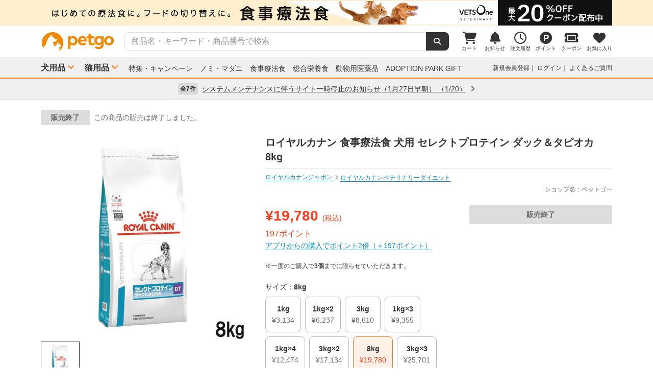

--- FILE ---
content_type: text/html; charset=UTF-8
request_url: https://www.petgo.jp/product/ruQiIRg?sku=6231969&category=p1i03-1043-2226
body_size: 17099
content:
<!DOCTYPE html>
<html lang="ja">
    <head>
        <title>ロイヤルカナン 食事療法食 犬用 セレクトプロテイン ダック＆タピオカ 8kg | ペットゴー</title>
        <meta charset="UTF-8">
        <meta name="keywords" content="ロイヤルカナン 食事療法食 犬用 セレクトプロテイン ダック＆タピオカ 8kg,ロイヤルカナンジャポン,ロイヤルカナンベテリナリーダイエット">
        <meta name="description" content="ロイヤルカナン 食事療法食 犬用 セレクトプロテイン ダック＆タピオカ 8kgを通販でお探しの方はまずペットゴーでチェック！">
        <meta name="viewport" content="width=device-width">
        <meta name="format-detection" content="telephone=no" />
        <meta http-equiv="X-UA-Compatible" content="IE=edge,chrome=1">

        <!-- og -->
        <meta property="og:title" content="ロイヤルカナン 食事療法食 犬用 セレクトプロテイン ダック＆タピオカ 8kg | ペットゴー">
        <meta property="og:description" content="ロイヤルカナン 食事療法食 犬用 セレクトプロテイン ダック＆タピオカ 8kgを通販でお探しの方はまずペットゴーでチェック！">
        <meta property="og:type" content="website">
        <!-- TODO 商品画像URL確定までコメントアウト -->
        <!--         <meta property="og:image" content="xxx">-->
        <meta property="og:url" content="">
        <!-- /og -->

        <link rel="canonical" href="" />
        <link rel="alternate" media="only screen and (max-width: 640px)" href="">
        <link rel="shortcut icon" href="/img/favicon.ico">
        <link rel="apple-touch-icon" href="/img/favicon.png">

        <!-- share style/scripts -->
        <link rel="stylesheet" href="/css/front/style.css?1761207579"/>
        <link rel="stylesheet" href="/css/front/slick.css?1574915207"/>
        <link rel="stylesheet" href="/css/front/slick-theme.css?1574915207"/>
        <link rel="stylesheet" href="/css/front/refactor-pc.css?1626765039"/>
        <link rel="stylesheet" href="/css/front/fontawesome.min.css?1710999260"/>
        <link rel="stylesheet" href="/css/front/premium-style-pc.css?1768888305"/>
        <script src="/js/front/jquery.min.js?1465903270"></script>
        <script src="/js/front/plugin.min.js?1465903270"></script>
        <script src="/js/front/jquery.customSelect.min.js?1465903270"></script>
        <script src="/js/front/share.js?1755580784"></script>
        <script src="/js/front/slick.min.js?1465903270"></script>
        <!-- /share style/scripts -->

        <!-- add style/scripts -->
        
        
<link rel="stylesheet" href="/css/front/magnific-popup.css?1560831566"/>
<link rel="stylesheet" href="/css/front/colorbox.css?1507783723"/>

<!-- 画面固有CSS処理 --------------------------------------------------------- -->
<style>
    .c-product-slide-wrap .slide {
        margin: 0 -4px;
    }
    .c-product-slide-wrap .slide li {
        margin: 0 4px;
    }
    .zoomContainer {
        z-index: 1;
    }
</style>

        
<script src="/js/front/pages/shop/shop_detail.js?1746599652"></script>
<script src="/js/front/jquery.magnific-popup.min.js?1465903270"></script>
<script src="/js/front/jquery.colorbox.js?1474266603"></script>
<script src="/js/front/jquery.elevatezoom.js?1582086961"></script>


    <!-- Add Google Tag Manager GA4 eコマースタグ(view_item) Data Layer -->
    <script>
        window.dataLayer = window.dataLayer || [];
        dataLayer.push({ ecommerce: null });
        dataLayer.push({
            //商品表示ベント
            event: "view_item",
            //Eコマースデータ
            ecommerce: {
                //通貨
                currency: 'JPY',
                //価格
                value: 19780,
                
                //商品情報
                items: [
                    {
                        //ショップ名
                        affiliation: 'ペットゴー',
                        
                        //商品ID（商品管理コード）
                        item_id: '3182550788236',
                        //商品名
                        item_name: 'ロイヤルカナン 食事療法食 犬用 セレクトプロテイン ダック＆タピオカ 8kg',
                        //商品ブランド
                        item_brand: 'veterinarydiet',
                        //商品カテゴリ1
                        item_category: 'p1i03-1043-2226',
                        //商品価格　※税込み
                        price: 19780,
                        //商品個数
                        quantity: 1
                    }
                ]
            }
        });
    </script>
    <!-- Add Google Tag Manager GA4 eコマースタグ(view_item) Data Layer -->

    <!-- Add Google Tag Manager GA4 商品詳細 Data Layer -->
    <script>
        window.dataLayer = dataLayer || [];
        dataLayer.push({
            management_code: '3182550788236',
            maker_jancode: '3182550788236',
            shop_jancode: '3182550788236',
            product_name: 'ロイヤルカナン 食事療法食 犬用 セレクトプロテイン ダック＆タピオカ 8kg',
            purchase_price: 19780
        });
    </script>
    <!-- Add Google Tag Manager GA4 商品詳細 Data Layer -->


<!-- 画面固有JS処理 ----------------------------------------------------------->
<script>
    $(function () {

        //--------------------------------------------
        // お気に入り
        //--------------------------------------------
        $('#favorite-btn').on('click', function (e) {
            var $clicker = $(this);
            $clicker.disableButton();

            $.ajax({
                type: "POST",
                url: "/product/1426/favorite",
                data: {
                    _csrfToken: "82036563e5fa464feaf7390a953149b25b5f0faf68ad774c0c2adb3eebf2493119a61333960f6d6baf4ff82222b8766f4029da1f7ca733d3cf1108abbffc9eed"
                }
            }).done(function (response) {
                //  お気に入りボタン表示を変更
                $('.favorite_add').hide();
                $('.favorite_added').show();

            }).fail(function (response) {
                $clicker.enableButton();
                if (response.status === 401) {
                    var url = response.responseJSON.errors;

                    window.location.href = url;

                } else {
                    //  エラー処理
                    var messages = $.map(response.responseJSON.errors,
                            function (error) {
                                return error.message;
                            }
                    );

                    alert(messages);
                }
            });

            return false;
        });

        //--------------------------------------------------------------------
        // 商品別クーポンの適用
        //--------------------------------------------------------------------
        $('#product-coupon-checkbox').on('click', function (e) {
            $.ajax({
                type: "POST",
                url: "/product/apply_product_coupon/1426/",
                data: {
                    _csrfToken: "82036563e5fa464feaf7390a953149b25b5f0faf68ad774c0c2adb3eebf2493119a61333960f6d6baf4ff82222b8766f4029da1f7ca733d3cf1108abbffc9eed"
                }
            }).done(function (response) {
                $('#product-coupon-checkbox').css('pointer-events', 'none');
                $('.product-coupon-check').addClass('is-active');
                $('.product-coupon-caption-off').hide();
                $('.product-coupon-caption-on').show();

            }).fail(function (response) {
                if (response.status === 401) {
                    var url = response.responseJSON.errors;
                    window.location.href = url;
                } else {
                    //  エラー処理
                    var messages = $.map(response.responseJSON.errors,
                            function (error) {
                                return error.message;
                            }
                    );

                    alert(messages);
                }
            });

            return false;
        });

        //--------------------------------------------------------------------
        // 定期配送サイクル設定
        //--------------------------------------------------------------------
        $('#periodic-advance-cycle-on').on('click', function (e) {

            //初期ブロックは削除（データを渡さないため）
            $('.periodic_cycle_default_block').remove();
            //拡張ブロック表示
            $('.periodic_cycle_advance_block').show();

            return false;
        });

        //--------------------------------------------------------------------
        // 定期配送サイクル種別切替設定
        //--------------------------------------------------------------------
        $(".periodic_cycle_advance_block .c-form-select").on("change", function () {
            $('.periodic_cycle_advance_block').each(function () {
                $(this).find('label').removeClass('is-active');
            });

            $(this).parents('.periodic_cycle_advance_block').find('label').addClass('is-active');
            $(this).parents('.periodic_cycle_advance_block').find('label').find('input').prop("checked", true);
        });

        //--------------------------------------------------------------------
        // 支援用購入ボタン
        //
        // ※支援用商品表示時、支援用ボタンと自分用ボタンのカート追加処理
        //--------------------------------------------------------------------
        $('#gift-form-gift-buy').on('click', function () {
            //支援用カート追加
            $('#normal-order-form').attr('action', '/cart/favorite_push');
            $('#normal-order-form').submit();
        });
        $('#gift-form-self-buy').on('click', function () {
            //自分用カート追加
            $('#normal-order-form').attr('action', '/cart/push');
            $('#normal-order-form').submit();
        });

        //--------------------------------------------------------------------
        // カートブロックのラベル切替設定
        //--------------------------------------------------------------------
        //通常注文ラベル
        $(".order-block-label").on('click', function () {
            $('.order-block-label').addClass('is-active').closest('li').addClass('active');
            $('.periodic-block-label').removeClass('is-active').closest('li').removeClass('active');
            $('.js-periodic').hide();
            $('.js-order').show();
        });

        //定期便ラベル
        $(".periodic-block-label").on('click', function () {
            $('.periodic-block-label').addClass('is-active').closest('li').addClass('active');
            $('.order-block-label').removeClass('is-active').closest('li').removeClass('active');
            $('.js-order').hide();
            $('.js-periodic').show();
        });

        //--------------------------------------------------------------------
        // クーポンバルーン表示
        //--------------------------------------------------------------------
        $(document).on('click', function (event) {
            var class_name = event.target.className;

            if (class_name.match(/js-close-coupon/) || !class_name.match(/coupon_content/)) {
                $('.coupon_content').hide('slow');
            }
            if ($('.coupon_content').is(':hidden') && class_name.match(/js-open-coupon/)) {
                $('.coupon_content').show('slow');
            }
        });
        $('.coupon_content').show();

        //--------------------------------------------------------------------
        // 商品画像拡大
        //--------------------------------------------------------------------
        function zoom() {
            $('.zoomContainer').remove();
            var img = $('.p-product-flex .p-product-image-slide .slick-current img');
            // 動画の時は拡大しない
            if (img.hasClass('zoomable')) {
                img.elevateZoom({
                    zoomWindowFadeIn: 10,
                    zoomWindowFadeOut: 75,
                    zoomWindowOffetx: 40,
                    zoomWindowWidth: 680,
                    zoomWindowHeight: 680,
                    borderSize: 1,
                    cursor: 'pointer'
                });
            }
        }

        zoom();

        // サムネイル切り替え
        $('.p-product-thumb-slide .slick-slide').on('click', function () {
            zoom();
        });

    });
</script>

        <!-- /add style/scripts -->
        
                    
            </head>
    <body class="theme_dog">
        <!-- Google Tag Manager -->
<noscript><iframe src="//www.googletagmanager.com/ns.html?id=GTM-M5BG66"
height="0" width="0" style="display:none;visibility:hidden"></iframe></noscript>
<script>(function(w,d,s,l,i){w[l]=w[l]||[];w[l].push({'gtm.start':
new Date().getTime(),event:'gtm.js'});var f=d.getElementsByTagName(s)[0],
j=d.createElement(s),dl=l!='dataLayer'?'&l='+l:'';j.async=true;j.src=
'//www.googletagmanager.com/gtm.js?id='+i+dl;f.parentNode.insertBefore(j,f);
})(window,document,'script','dataLayer','GTM-M5BG66');</script>
<!-- End Google Tag Manager -->

        <div id="container">
            
            <div class="l-header">
            <div class="l-header-pos pos-slider">
            <div class="item item_1">
                <script>
    $(function () {
        $.getJSON("https://pos.petgo.jp/pages/global/areas/global_header_pc/banners/1?callback=?", {'title': $('title').text(), 'prs':0}, function (response) {

                    //POSブロック
                    var $pos = $(".pos_global_global_header_pc_1");

                    if (response.data.banner_html) {
                        $pos.html(response.data.banner_html);
                        if ($pos.data("target-type") === "slider") {
                            $('.' + $pos.data("target")).slick('setPosition');
                        }
                    }

                    //-----------------------------------------------
                    // 通常ブロック 解除
                    //-----------------------------------------------
                    if (!response.data.banner_html && $pos.data("target-type") === "block") {
                        if ($pos.data("target-item")) {
                            $("." + $pos.data("target-item")).remove();
                        }
                    }

                    //-----------------------------------------------
                    // スライダーブロック 解除
                    //-----------------------------------------------
                    if (!response.data.banner_html && $pos.data("target-type") === "slider") {
                        if ($pos.data("target") && $pos.data("target-item")) {
                            $('.' + $pos.data("target") + ' .' + $pos.data("target-item")).prop('disabled', true);
                            $('.' + $pos.data("target")).slick('slickFilter', ':not(:disabled)');
                            $('.' + $pos.data("target")).slick('setPosition');
                        }
                    }
                });
            });
</script>
<div class="pos_global_global_header_pc_1" data-target-type="slider" data-target="pos-slider" data-target-item="item_1"></div>
            </div>
            <div class="item item_2">
                <a class="ga--click_header-d2c-pc" href="https://www.petgo.jp/lp/veterinary-coupon-list">
                    <div style="background-color: #ffefcf;">
                        <img src="/img/front/layout/banner/vv_bnr_1120x50.png">
                    </div>
                </a>
            </div>
        </div>
    
    <div class="l-header-main">
        <div class="l-header-main-inr">
            <div class="l-header-main-logo">
                <a href="/"><img src="/img/front/layout/parts/logo_petgo.svg" alt="ペットゴー"></a>
            </div>
            <div class="l-header-main-search">
                <form class="search-form" action="/search/index" method="GET">
                    <input type="text" name="keyword" placeholder="商品名・キーワード・商品番号で検索" value="" class="suggest-query">
                    <button type="submit"></button>
                </form>
            </div>
            <div class="l-header-main-nav">
                <ul class="nav">
                    <li class="nav-list">
                        <a href="/cart">
                            <i class="fa-solid fa-cart-shopping"></i>
                            <div class="txt">カート</div>
                                <span id="cart-counter" class="num zero">0</span>

                        </a>
                    </li>
                    <li class="nav-list">
                        <a href="/notification">
                            <i class="fa-solid fa-bell"></i>
                            <div class="txt">お知らせ</div>
                                <span class="num zero">0</span>

                        </a>
                    </li>
                    <li class="nav-list">
                        <a href="/mypage/orders">
                            <i class="fa-regular fa-clock"></i>
                            <div class="txt">注文履歴</div>
                        </a>
                    </li>
                    <li class="nav-list">
                        <a href="https://id.petgo.jp/mypage/point">
                            <img src="/img/front/layout/parts/rn/icon_point.png">
                            <div class="txt">ポイント</div>
                        </a>
                    </li>
                    <li class="nav-list">
                        <a href="/mypage/coupon">
                            <i class="fa-solid fa-ticket"></i>
                            <div class="txt">クーポン</div>
                        </a>
                    </li>
                    <li class="nav-list">
                        <a href="/mypage/favorite">
                            <i class="fa-solid fa-heart"></i>
                            <div class="txt">お気に入り</div>
                        </a>
                    </li>
                </ul>
            </div>
        </div>
    </div>

    <div class="l-header-category">
        <div class="l-header-category-inr">
            <ul class="l-header-category-nav">
    <li class="nav-list nav-dropdown">
        <a href="/category/p1">犬用品</a>
        <div class="dropdown-inr"">
            <ul class="category-list">
                <li>
                    <h4><a href="/category/p1">すべての犬用品</a></h4>
                </li>
                <li>
                    <h4><a href="/category/p1i04">ノミ・マダニ駆除薬</a></h4>
                    <ul>
                                                    <li><a href="/category/p1i04-1072">ベッツワンプロテクトプラス</a></li>
                                                    <li><a href="/category/p1i04-1037">フロントライン</a></li>
                                                    <li><a href="/category/p1i04-1040">マイフリーガード</a></li>
                                                    <li><a href="/category/p1i04-1999">その他</a></li>
                                            </ul>
                </li>
                <li>
                    <h4><a href="/category/p1i03">食事療法食</a></h4>
                    <ul>
                                                    <li><a href="/category/p1i03-1071">ベッツワンベテリナリー</a></li>
                                                    <li><a href="/category/p1i03-1043">ロイヤルカナンベテリナリー･ダイエット</a></li>
                                                    <li><a href="/category/p1i03-1038">ベッツプラン</a></li>
                                                    <li><a href="/category/p1i03-1034">ヒルズプリスクリプション･ダイエット</a></li>
                                                    <li><a href="/category/p1i03-1011">サイエンスダイエットPRO</a></li>
                                                    <li><a href="/category/p1i03-1019">スペシフィック</a></li>
                                                    <li><a href="/category/p1i03-1054">森乳サンワールド</a></li>
                                                    <li><a href="/category/p1i03-1069">ベッツソリューション</a></li>
                                                    <li><a href="/category/p1i03-1999">その他</a></li>
                                            </ul>
                </li>
                <li>
                    <h4><a href="/category/p1i01">ドッグフード</a></h4>
                    <ul>
                                                    <li><a href="/category/p1i01-1027">ドライフード</a></li>
                                                    <li><a href="/category/p1i01-1020">セミモイスト</a></li>
                                                    <li><a href="/category/p1i01-1002">ウェットフード</a></li>
                                                    <li><a href="/category/p1i01-1036">ふりかけ･トッピング</a></li>
                                                    <li><a href="/category/p1i01-1028">ドリンク･ミルク</a></li>
                                                    <li><a href="/category/p1i01-1999">その他</a></li>
                                            </ul>
                </li>
                <li>
                    <h4><a href="/category/p1i05">動物用医薬品</a></h4>
                    <ul>
                                                    <li><a href="/category/p1i05-1062">皮膚薬</a></li>
                                                    <li><a href="/category/p1i05-1067">目薬</a></li>
                                                    <li><a href="/category/p1i05-1044">胃腸･下痢止め</a></li>
                                                    <li><a href="/category/p1i05-1056">虫下し</a></li>
                                                    <li><a href="/category/p1i05-1047">外耳炎薬</a></li>
                                                    <li><a href="/category/p1i05-1999">その他</a></li>
                                            </ul>
                </li>
                <li>
                    <h4><a href="/category/p1i06">おやつ・サプリメント</a></h4>
                    <ul>
                                                    <li><a href="/category/p1i06-1005">おやつ</a></li>
                                                    <li><a href="/category/p1i06-1012">サプリメント</a></li>
                                            </ul>
                </li>
                <li>
                    <h4><a href="/category/p1i07">ペットシーツ・トイレ用品</a></h4>
                    <ul>
                                                    <li><a href="/category/p1i07-1022">トイレシーツ</a></li>
                                                    <li><a href="/category/p1i07-1023">トイレトレー</a></li>
                                                    <li><a href="/category/p1i07-1029">ナプキン･オムツ</a></li>
                                                    <li><a href="/category/p1i07-1999">その他</a></li>
                                            </ul>
                </li>
                <li>
                    <h4><a href="/category/p1i09">シャンプー・ケア用品</a></h4>
                    <ul>
                                                    <li><a href="/category/p1i09-1016">シャンプー・リンス</a></li>
                                                    <li><a href="/category/p1i09-1018">スプレー・コロン</a></li>
                                                    <li><a href="/category/p1i09-1021">デンタルケア</a></li>
                                                    <li><a href="/category/p1i09-1030">パウケア（足）</a></li>
                                                    <li><a href="/category/p1i09-1033">バリカン</a></li>
                                                    <li><a href="/category/p1i09-1035">ブラシ・クシ</a></li>
                                                    <li><a href="/category/p1i09-1050">耳ケア</a></li>
                                                    <li><a href="/category/p1i09-1061">皮膚・ボディケア</a></li>
                                                    <li><a href="/category/p1i09-1066">目ケア</a></li>
                                                    <li><a href="/category/p1i09-1999">その他</a></li>
                                            </ul>
                </li>
                <li>
                    <h4><a href="/category/p1i12">犬用品・グッズ・おもちゃ</a></h4>
                    <ul>
                                                    <li><a href="/category/p1i12-1004">おもちゃ</a></li>
                                                    <li><a href="/category/p1i12-1007">お掃除･消臭</a></li>
                                                    <li><a href="/category/p1i12-1006">お散歩</a></li>
                                                    <li><a href="/category/p1i12-1026">ドライブ･アウトドア</a></li>
                                                    <li><a href="/category/p1i12-1053">食器･ボトル</a></li>
                                                    <li><a href="/category/p1i12-1039">ベッド・クッション</a></li>
                                                    <li><a href="/category/p1i12-1015">しつけ･マナー</a></li>
                                                    <li><a href="/category/p1i12-1046">介護用品</a></li>
                                                    <li><a href="/category/p1i12-1064">防虫･虫除け</a></li>
                                                    <li><a href="/category/p1i12-1049">季節商品</a></li>
                                                    <li><a href="/category/p1i12-1999">その他</a></li>
                                            </ul>
                </li>
            </ul>
        </div>
    </li>
    <li class="nav-list nav-dropdown">
        <a href="/category/p2">猫用品</a>
        <div class="dropdown-inr">
            <ul class="category-list">
                <li>
                    <h4><a href="/category/p2">すべての猫用品</a></h4>
                </li>
                <li>
                    <h4><a href="/category/p2i04">ノミ・マダニ駆除薬</a></h4>
                    <ul>
                                                    <li><a href="/category/p2i04-1072">ベッツワンプロテクトプラス</a></li>
                                                    <li><a href="/category/p2i04-1037">フロントライン</a></li>
                                                    <li><a href="/category/p2i04-1040">マイフリーガード</a></li>
                                                    <li><a href="/category/p2i04-1999">その他</a></li>
                                            </ul>
                </li>
                <li>
                    <h4><a href="/category/p2i03">食事療法食</a></h4>
                    <ul>
                                                    <li><a href="/category/p2i03-1071">ベッツワンベテリナリー</a></li>
                                                    <li><a href="/category/p2i03-1043">ロイヤルカナンベテリナリー･ダイエット</a></li>
                                                    <li><a href="/category/p2i03-1038">ベッツプラン</a></li>
                                                    <li><a href="/category/p2i03-1034">ヒルズプリスクリプション･ダイエット</a></li>
                                                    <li><a href="/category/p2i03-1011">サイエンスダイエットPRO</a></li>
                                                    <li><a href="/category/p2i03-1019">スペシフィック</a></li>
                                                    <li><a href="/category/p2i03-1054">森乳サンワールド</a></li>
                                                    <li><a href="/category/p2i03-1069">ベッツソリューション</a></li>
                                                    <li><a href="/category/p2i03-1999">その他</a></li>
                                            </ul>
                </li>
                <li>
                    <h4><a href="/category/p2i02">キャットフード</a></h4>
                    <ul>
                                                    <li><a href="/category/p2i02-1027">ドライフード</a></li>
                                                    <li><a href="/category/p2i02-1002">ウェットフード</a></li>
                                                    <li><a href="/category/p2i02-1036">ふりかけ･トッピング</a></li>
                                                    <li><a href="/category/p2i02-1028">ドリンク･ミルク</a></li>
                                            </ul>
                </li>
                <li>
                    <h4><a href="/category/p2i05">動物用医薬品</a></h4>
                    <ul>
                                                    <li><a href="/category/p2i05-1062">皮膚薬</a></li>
                                                    <li><a href="/category/p2i05-1067">目薬</a></li>
                                                    <li><a href="/category/p2i05-1044">胃腸･下痢止め</a></li>
                                                    <li><a href="/category/p2i05-1056">虫下し</a></li>
                                                    <li><a href="/category/p2i05-1047">外耳炎薬</a></li>
                                                    <li><a href="/category/p2i05-1999">その他</a></li>
                                            </ul>
                </li>
                <li>
                    <h4><a href="/category/p2i06">おやつ・サプリメント</a></h4>
                    <ul>
                                                    <li><a href="/category/p2i06-1005">おやつ</a></li>
                                                    <li><a href="/category/p2i06-1012">サプリメント</a></li>
                                            </ul>
                </li>
                <li>
                    <h4><a href="/category/p2i08">猫砂・トイレ用品</a></h4>
                    <ul>
                                                    <li><a href="/category/p2i08-1059">猫砂</a></li>
                                                    <li><a href="/category/p2i08-1013">システムトイレ</a></li>
                                                    <li><a href="/category/p2i08-1068">トイレ本体</a></li>
                                                    <li><a href="/category/p2i08-1029">ナプキン･オムツ</a></li>
                                                    <li><a href="/category/p2i08-1999">その他</a></li>
                                            </ul>
                </li>
                <li>
                    <h4><a href="/category/p2i09">シャンプー・ケア用品</a></h4>
                    <ul>
                                                    <li><a href="/category/p2i09-1016">シャンプー・リンス</a></li>
                                                    <li><a href="/category/p2i09-1018">スプレー・コロン</a></li>
                                                    <li><a href="/category/p2i09-1021">デンタルケア</a></li>
                                                    <li><a href="/category/p2i09-1030">パウケア（足）</a></li>
                                                    <li><a href="/category/p2i09-1035">ブラシ・クシ</a></li>
                                                    <li><a href="/category/p2i09-1050">耳ケア</a></li>
                                                    <li><a href="/category/p2i09-1058">爪切り</a></li>
                                                    <li><a href="/category/p2i09-1061">皮膚・ボディケア</a></li>
                                                    <li><a href="/category/p2i09-1066">目ケア</a></li>
                                                    <li><a href="/category/p2i09-1999">その他</a></li>
                                            </ul>
                </li>
                <li>
                    <h4><a href="/category/p2i13">猫用品・グッズ・おもちゃ</a></h4>
                    <ul>
                                                    <li><a href="/category/p2i13-1004">おもちゃ</a></li>
                                                    <li><a href="/category/p2i13-1007">お掃除･消臭</a></li>
                                                    <li><a href="/category/p2i13-1006">お散歩</a></li>
                                                    <li><a href="/category/p2i13-1053">食器･ボトル</a></li>
                                                    <li><a href="/category/p2i13-1039">ベッド・クッション</a></li>
                                                    <li><a href="/category/p2i13-1010">サークル･ケージ</a></li>
                                                    <li><a href="/category/p2i13-1008">キャットタワー</a></li>
                                                    <li><a href="/category/p2i13-1057">爪とぎ</a></li>
                                                    <li><a href="/category/p2i13-1015">しつけ･マナー</a></li>
                                                    <li><a href="/category/p2i13-1046">介護用品</a></li>
                                                    <li><a href="/category/p2i13-1064">防虫･虫除け</a></li>
                                                    <li><a href="/category/p2i13-1049">季節商品</a></li>
                                                    <li><a href="/category/p2i13-1999">その他</a></li>
                                            </ul>
                </li>
            </ul>
        </div>
    </li>
</ul>

            <ul class="l-header-category-link">
                <li><a href="/lp/sp2601">特集・キャンペーン</a></li>
                <li><a href="/feat/nomim/">ノミ・マダニ</a></li>
                <li><a href="/feat/vets/">食事療法食</a></li>
                <li><a href="/feat/allna/">総合栄養食</a></li>
                <li><a href="/lp/iyaku">動物用医薬品</a></li>
                <li><a href="/lp/adoption-park-gift">ADOPTION PARK GIFT</a></li>
            </ul>
            <ul class="l-header-category-user">
                                    <li class="menu-list">
                        <a href="https://id.petgo.jp/entry?s_c=petgo&r_u=https%3A%2F%2Fwww.petgo.jp%2Fproduct%2FruQiIRg%3Fsku%3D6231969%26category%3Dp1i03-1043-2226&l_c=payment">新規会員登録</a>
                    </li>
                    <li class="menu-list">
                        <a href="https://id.petgo.jp/auth/login?s_c=petgo&r_u=https%3A%2F%2Fwww.petgo.jp%2Fproduct%2FruQiIRg%3Fsku%3D6231969%26category%3Dp1i03-1043-2226&l_c=payment">ログイン</a>
                    </li>
                                <li class="menu-list">
                    <a href="https://faq.petgo.jp/petgo" target="_blank">よくあるご質問</a>
                </li>
            </ul>
        </div>
    </div>
</div>


<script src="/js/front/jquery.suggest.js?1612849250"></script>
<script src="/js/front/jquery.menu-aim.js?1596612135"></script>
<script src="/js/front/jquery-ui.min.js?1473685536"></script>
<link rel="stylesheet" href="/css/front/jquery.suggest.css?1612849250"/>
<link rel="stylesheet" href="/css/front/jquery-ui.min.css?1554097833"/>
<script src="/js/front/jquery.ui.autocomplete.html.js?1612849250"></script>
<script>
    $(function () {
        $(".suggest-query").autocomplete({
            delay: 200,
            source: '/search/suggest',
            html: true,
            select: function (event, ui) {
                $(".search-form input").val(ui.item.value);
                $(".search-form").submit();
            },
            open: function (event, ui) {
                $(".ui-menu-item").slice(10).remove();
                $(".ui-menu-item").css({'font-weight': 'bolder'});
                $(".ui-menu-item span").css({'font-weight': 'normal'});
            }
        });
        $(".suggest-query").focusin(function () {
            $(this).autocomplete("search");
        });
    });
</script>


<script>
    $(function () {
        $('.pos-slider').slick({
            dots: false,
            autoplay: true,
            autoplaySpeed: 4000,
            arrows: false,
            fade: true,
            speed: 1000,
            infinite: true
        });
    });
</script>
                        <div class="l-header-info">
            <div class="l-header-info-inr">
                <a href="/information" class="link-area">
                    <div class="link-txt">
                        <span class="num">全7件</span>
                        <span class="ttl">
                            システムメンテナンスに伴うサイト一時停止のお知らせ（1月27日早朝）
                                                            （1/20）
                                                    </span>
                        <i class="fa-solid fa-angle-right"></i>
                    </div>
                </a>
            </div>
        </div>
    

            <div class="contents">
                




    








<!-- 画面固有CSS --------------------------------------------------------- -->


<!-- 画面固有JS --------------------------------------------------------- -->






<div class="l-main-wrap u-margin-top-20" itemscope itemtype="http://schema.org/Product">

    
    
    
    
    
    
    
    
            <div class="p-product-state-head">
            <div class="ttl missing">販売終了</div>
            <div class="txt">この商品の販売は終了しました。</div>
        </div>
    
    
    
    <div class="p-product-flex">
        <div class="p-product-flex-left">
            
            <div class="p-product-state-img"><span class=""></span></div>

            
            <ul class="p-product-image-slide">
                                                    <li class="slick-slide">
                        <a data-mfp-src="https://petgo-commerce.s3-ap-northeast-1.amazonaws.com/product/petgo/3182550788236/l-image1.jpg">
                            <img class="zoomable" src="https://petgo-commerce.s3-ap-northeast-1.amazonaws.com/product/petgo/3182550788236/m-image1.jpg" data-zoom-image="https://petgo-commerce.s3-ap-northeast-1.amazonaws.com/product/petgo/3182550788236/l-image1.jpg" alt="" width="400" itemprop="image">
                        </a>
                    </li>
                                                                                                                            </ul>

            
            <div class="p-product-thumb-slide">
                                    <div style="cursor:pointer;" class="slick-slide">
                        <div class="inner"><img src="https://petgo-commerce.s3-ap-northeast-1.amazonaws.com/product/petgo/3182550788236/thum-image1.jpg" alt="" width="76"></div>
                    </div>
                                                                                                                            </div>

            
                            <div class="c-btn-secondary u-margin-top-8 u-width-medium bookmark_add favorite_add" >
                    <button type="button" class="bookmark" id="favorite-btn"><i class="fa-solid fa-heart"></i>&nbsp;お気に入り追加</button>
                </div>
                <div class="c-btn-disabled u-margin-top-8 u-width-medium bookmark_add favorite_added"style="display:none">
                    <a style="pointer-events : none;"><i class="fa-solid fa-heart"></i>&nbsp;お気に入り追加済み</a>
                </div>
            
            
                                                <div class="c-btn-secondary c-product-review-ave u-margin-top-8 u-width-medium">
                        <a href="/product/1426/review/all">
                            <span itemprop="aggregateRating" itemscope itemtype="http://schema.org/AggregateRating">
                                <span class="ave rank4"><i class="fa-solid fa-star"></i><i class="fa-solid fa-star"></i><i class="fa-solid fa-star"></i><i class="fa-solid fa-star"></i><i class="fa-solid fa-star"></i></span>
                                <span itemprop="ratingValue" class="u-text-bold u-text-16">4.5</span>
                            </span>
                            &emsp;レビューを見る（<span itemprop="ratingCount">11</span>）
                        </a>
                    </div>
                                    </div>

        <div class="p-product-flex-right">

            
            
            
            <h1 class="p-product-name" itemprop="name">ロイヤルカナン 食事療法食 犬用 セレクトプロテイン ダック＆タピオカ 8kg</h1><!-- ID：1426 --><!-- リードタイム：0 - 当日発送 -->

            
            <ul class="p-product-info u-text-12 u-margin-top-8">
                
                                    <li>
                                                                                    <a href="/dog/maker/royalcanin/brand" class="u-text-link">ロイヤルカナンジャポン</a>
                                                                        </li>
                
                
                                    <li>
                                                                                    <a href="/dog/maker/royalcanin/brand/veterinarydiet" class="u-text-link" itemprop="brand" itemscope itemtype="http://schema.org/Brand">
                                    <span itemprop="name">ロイヤルカナンベテリナリーダイエット</span>
                                </a>
                                                                        </li>
                            </ul>

            
            <div class="u-text-right u-text-12 u-color-gray u-margin-top-4">
                                    ショップ名：ペットゴー<!-- shop：ペットゴー -->
                            </div>

            <div class="p-product-content u-margin-top-20">
                <div class="p-product-content-left">

                    
                    <div class="p-product-price">

                        
                        <div class="u-color-red" itemprop="offers" itemscope itemtype="http://schema.org/Offer">
                            <span class="price">
                                <span itemprop="priceCurrency" content="JPY">&yen;</span><span itemprop="price" content="19,780">19,780</span>
                            </span>
                            <span>(税込)</span>
                        </div>

                        
                        <div class="u-text-16">
                            
                            <span class="u-color-red">197ポイント</span>

                            
                                                    </div>

                        
                                                    <div>
                                <a class="u-text-link" href="/lp/app_dl">
                                                                            アプリからの購入でポイント2倍（＋197ポイント）
                                                                    </a>
                            </div>
                                            </div>

                    
                    <div class="p-product-coupon u-margin-top-20">

                        
                        
                        
                                                                    </div>

                    
                    
                    
                    <div class="u-margin-top-20">
                                                                    </div>

                    
                                            <div class="u-text-12">
                            ※一度のご購入で<span class="u-text-bold">3個</span>までに限らせていただきます。
                        </div>
                    
                    
                    
                    
                                        <div class="p-product-size u-margin-top-20">
                        
                                                    <div>
                                <div>サイズ：<span class="u-text-bold">8kg</span></div>
                                <ul class="size-list">
                                                                            <li>
                                            <label for="size-1kg" class="btn " onclick="location = '/product/ruQiIRg?sku=1903886&category=p1i03-1043-2226';">
                                                <input type="radio" name="size_select" id="size-1kg">
                                                <div class="inner">
                                                    <div class="num">1kg</div>
                                                    <div class="price">
                                                                                                                    &yen;3,134
                                                                                                            </div>
                                                </div>
                                            </label>
                                        </li>
                                                                            <li>
                                            <label for="size-1kg×2" class="btn " onclick="location = '/product/ruQiIRg?sku=1729511&category=p1i03-1043-2226';">
                                                <input type="radio" name="size_select" id="size-1kg×2">
                                                <div class="inner">
                                                    <div class="num">1kg×2</div>
                                                    <div class="price">
                                                                                                                    &yen;6,237
                                                                                                            </div>
                                                </div>
                                            </label>
                                        </li>
                                                                            <li>
                                            <label for="size-3kg" class="btn " onclick="location = '/product/ruQiIRg?sku=1234167&category=p1i03-1043-2226';">
                                                <input type="radio" name="size_select" id="size-3kg">
                                                <div class="inner">
                                                    <div class="num">3kg</div>
                                                    <div class="price">
                                                                                                                    &yen;8,610
                                                                                                            </div>
                                                </div>
                                            </label>
                                        </li>
                                                                            <li>
                                            <label for="size-1kg×3" class="btn " onclick="location = '/product/ruQiIRg?sku=0984915&category=p1i03-1043-2226';">
                                                <input type="radio" name="size_select" id="size-1kg×3">
                                                <div class="inner">
                                                    <div class="num">1kg×3</div>
                                                    <div class="price">
                                                                                                                    &yen;9,355
                                                                                                            </div>
                                                </div>
                                            </label>
                                        </li>
                                                                            <li>
                                            <label for="size-1kg×4" class="btn " onclick="location = '/product/ruQiIRg?sku=1580377&category=p1i03-1043-2226';">
                                                <input type="radio" name="size_select" id="size-1kg×4">
                                                <div class="inner">
                                                    <div class="num">1kg×4</div>
                                                    <div class="price">
                                                                                                                    &yen;12,474
                                                                                                            </div>
                                                </div>
                                            </label>
                                        </li>
                                                                            <li>
                                            <label for="size-3kg×2" class="btn " onclick="location = '/product/ruQiIRg?sku=5562164&category=p1i03-1043-2226';">
                                                <input type="radio" name="size_select" id="size-3kg×2">
                                                <div class="inner">
                                                    <div class="num">3kg×2</div>
                                                    <div class="price">
                                                                                                                    &yen;17,134
                                                                                                            </div>
                                                </div>
                                            </label>
                                        </li>
                                                                            <li>
                                            <label for="size-8kg" class="btn is-active" onclick="location = '/product/ruQiIRg?sku=6231969&category=p1i03-1043-2226';">
                                                <input type="radio" name="size_select" id="size-8kg">
                                                <div class="inner">
                                                    <div class="num">8kg</div>
                                                    <div class="price">
                                                                                                                    &yen;19,780
                                                                                                            </div>
                                                </div>
                                            </label>
                                        </li>
                                                                            <li>
                                            <label for="size-3kg×3" class="btn " onclick="location = '/product/ruQiIRg?sku=8943286&category=p1i03-1043-2226';">
                                                <input type="radio" name="size_select" id="size-3kg×3">
                                                <div class="inner">
                                                    <div class="num">3kg×3</div>
                                                    <div class="price">
                                                                                                                    &yen;25,701
                                                                                                            </div>
                                                </div>
                                            </label>
                                        </li>
                                                                            <li>
                                            <label for="size-1kg×10" class="btn " onclick="location = '/product/ruQiIRg?sku=7598224&category=p1i03-1043-2226';">
                                                <input type="radio" name="size_select" id="size-1kg×10">
                                                <div class="inner">
                                                    <div class="num">1kg×10</div>
                                                    <div class="price">
                                                                                                                    &yen;31,184
                                                                                                            </div>
                                                </div>
                                            </label>
                                        </li>
                                                                            <li>
                                            <label for="size-3kg×4" class="btn " onclick="location = '/product/ruQiIRg?sku=5999372&category=p1i03-1043-2226';">
                                                <input type="radio" name="size_select" id="size-3kg×4">
                                                <div class="inner">
                                                    <div class="num">3kg×4</div>
                                                    <div class="price">
                                                                                                                    &yen;34,268
                                                                                                            </div>
                                                </div>
                                            </label>
                                        </li>
                                                                            <li>
                                            <label for="size-8kg×2" class="btn " onclick="location = '/product/ruQiIRg?sku=7117427&category=p1i03-1043-2226';">
                                                <input type="radio" name="size_select" id="size-8kg×2">
                                                <div class="inner">
                                                    <div class="num">8kg×2</div>
                                                    <div class="price">
                                                                                                                    &yen;39,363
                                                                                                            </div>
                                                </div>
                                            </label>
                                        </li>
                                                                            <li>
                                            <label for="size-8kg×3" class="btn " onclick="location = '/product/ruQiIRg?sku=7664026&category=p1i03-1043-2226';">
                                                <input type="radio" name="size_select" id="size-8kg×3">
                                                <div class="inner">
                                                    <div class="num">8kg×3</div>
                                                    <div class="price">
                                                                                                                    &yen;59,044
                                                                                                            </div>
                                                </div>
                                            </label>
                                        </li>
                                                                    </ul>
                            </div>
                        
                        
                        
                        
                                            </div>

                    
                    
                    
                                                                                </div>

                
                <div class="p-product-content-right">

                    
                                            <div class="p-product-state missing">
                            販売終了                        </div>
                    
                    
                    
                    
                    
                    
                    
                    
                    
                    
                </div>
            </div>

            
            <div class="p-product-about u-margin-top-40">
                <h2 class="c-title-page-sub">商品について</h2>

                
                                                    
                
                
                
                                    <div class="u-margin-top-20">
                        <h3 class="u-text-bold">＜リニューアル内容＞</h3>
                        <div class="u-margin-top-4">
                            2023年8月頃、製品リニューアルがございました。【リニューアル内容：パッケージデザイン、一部原材料、成分】
                        </div>
                    </div>
                
                
                                    <div class="u-margin-top-20">
                        <h3 class="u-text-bold">＜重要メッセージ＞</h3>
                                                                                                    <div class="u-margin-top-4">本食事療法食についての詳しい説明やお問い合わせは下記サイトをご覧ください。<br><a href=https://www.royalcanin.com/jp/dogs/products/vet-products/sensitivity-control-3922/ target=_blank><b>>>ロイヤルカナン　犬用　セレクトプロテイン</b></a><br>（※リンク先の情報が古い場合がございます。詳細についてはメーカーに確認お願い致します。）<br><br></div>
                                            </div>
                
                
                <div class="u-margin-top-20">
                    <h3 class="u-text-bold">＜商品の説明＞</h3>
                    <div itemprop="description" class="u-margin-top-4">食物アレルギーによる皮膚症状および消化器症状を呈する犬に給与することを目的として、特別に調製された食事療法食です。<br>この食事は、食物アレルギーの原因となりにくく、また消化性の高いタンパク源（ダック）および炭水化物源（タピオカ）を使用しています。<br>
●主なタンパク源として、消化性が高く食物有害反応の原因となりにくいダックを使用。<br>
●健康を維持することで皮膚が本来持つバリア機能を維持。<br>
●ω3系不飽和脂肪酸（EPA／DHA）を配合。<br>
●健康的な腸内細菌バランスと腸管内輸送を維持するために、可溶性食物繊維（フラクトオリゴ糖、サイリウム）および不溶性食物繊維を配合。</div>
                </div>

                
                                    <div class="u-margin-top-20">
                        <h3 class="u-text-bold">＜素材・材質・成分＞</h3>
                        <table class="c-table u-margin-top-4">
                                                            <tr>
                                    <th>素材</th>
                                    <td>タピオカ、ダック、植物性繊維、加水分解レバー（鶏、七面鳥）、動物性油脂、ビートパルプ、魚油（オメガ3系不飽和脂肪酸〔EPA+DHA〕源）、サイリウム、大豆油、フラクトオリゴ糖、マリーゴールド（ルテイン源）、アミノ酸類（DL-メチオニン、L-リジン、タウリン、L-トリプトファン）、ミネラル類（Cl、K、Ca、Na、P、Zn、Mn、Mg、Fe、Cu、Se）、ビタミン類（コリン、E、ナイアシン、C、パントテン酸カルシウム、ビオチン、B6、B2、B1、A、葉酸、B12、D3）、保存料（ソルビン酸カリウム）、酸化防止剤（ミックストコフェロール、ローズマリーエキス）</td>
                                </tr>
                                                                                        <tr>
                                    <th>成分</th>
                                    <td>たんぱく質19.0％以上、脂質7.0％以上、粗繊維5.5％以下、灰分8.6％以下、水分10.5％以下</td>
                                </tr>
                                                                                                                    <tr>
                                    <th>代謝エネルギー</th>
                                    <td>332kcal／100g</td>
                                </tr>
                                                                                                                                                <tr>
                                    <th>原産国</th>
                                    <td>フランス</td>
                                </tr>
                                                                                                                    <tr>
                                    <th>ブランド</th>
                                    <td>
                                                                                                                                                                                        <a href="/dog/maker/royalcanin/brand/veterinarydiet" class="u-text-link">ロイヤルカナンベテリナリーダイエット</a>
                                                                                                                                                                        </td>
                                </tr>
                                                    </table>
                    </div>
                
                
                                                                                        
                
                                                                        
                
                                                            <div class="u-margin-top-20">
                            <h3 class="u-text-bold u-margin-bottom-4">＜補足＞</h3>
                                                                                                                    <h4>▼その他の注意</h4>
                                <div>●予告なくパッケージデザイン・内容などが変更になる場合がございます。<br>●獣医師の指導のもとに給与してください。<br>●粒の色、形、大きさ等のばらつきは天然由来の原材料を使用しているために起こるもので、品質に問題はありません。<br>●輸送、保管時の気温の変動により、油脂成分が粒の表面に溶け出してくることもありますが品質に問題はありません。</div>
                                                    </div>
                                    
                
                                    <div class="u-margin-top-20">
                        <h3 class="u-text-bold">＜免責事項＞</h3>
                        <div class="u-margin-top-4">本サイトに掲載されている商品情報は、商品パッケージやカタログ、またはメーカーから提供された情報に基づくものであり、その内容について当社は責任を負いかねます。これらについてのお問い合わせはメーカーに直接行っていただきますようお願いいたします。また、メーカーによる仕様変更に伴い商品の表記と実際の仕様が異なる場合がございます。</div>
                    </div>
                            </div>
        </div>
    </div>

    
                <div class="u-margin-top-40">
        <h2 class="c-title-page-sub">この商品を買った人はこんな商品も買っています</h2>
        <div class="c-product-slide-wrap u-margin-top-4 u-padding-12 u-bg-whitesmoke">
            <ul class="c-product-slide slide">
                                    <li class="c-product-card">
                        <a class="u-padding-8 ga--click_product-recommend1" href="/product/MnCtWVK?sku=8386551&category=p1i03-1071-2530">
                            <div class="card-thumb">
                                <img src="https://petgo-commerce.s3-ap-northeast-1.amazonaws.com/product/petgo/4580298877301/s-image1.jpg" alt="ベッツワンベテリナリー 犬用 食物アレルギーケア リミテッドプロテイン ダック＆タピオカ 小粒 3kg" onerror="this.onerror=null;this.src='/img/front/layout/parts/noimage.gif';">
                            </div>
                            <div class="card-detail">
                                <div class="name">ベッツワンベテリナリー 犬用 食物アレルギーケア リミテッドプロテイン ダック＆タピオカ 小粒 3kg</div>
                                <div class="price">&yen;7,131</div>
                            </div>
                        </a>
                    </li>
                                    <li class="c-product-card">
                        <a class="u-padding-8 ga--click_product-recommend2" href="/product/MnCtWVK?sku=1140305&category=p1i03-1071-2530">
                            <div class="card-thumb">
                                <img src="https://petgo-commerce.s3-ap-northeast-1.amazonaws.com/product/petgo/2024111809466/s-image1.jpg" alt="【2袋セット】ベッツワンベテリナリー 犬用 食物アレルギーケア リミテッドプロテイン ダック＆タピオカ 小粒 3kg" onerror="this.onerror=null;this.src='/img/front/layout/parts/noimage.gif';">
                            </div>
                            <div class="card-detail">
                                <div class="name">【2袋セット】ベッツワンベテリナリー 犬用 食物アレルギーケア リミテッドプロテイン ダック＆タピオカ 小粒 3kg</div>
                                <div class="price">&yen;13,833</div>
                            </div>
                        </a>
                    </li>
                                    <li class="c-product-card">
                        <a class="u-padding-8 ga--click_product-recommend3" href="/product/PjfJWxP?sku=1260378&category=p1i06-1005-2384">
                            <div class="card-thumb">
                                <img src="https://petgo-commerce.s3-ap-northeast-1.amazonaws.com/product/petgo/0052742671307/s-image1.jpg" alt="ヒルズ 犬用 低アレルゲン トリーツ 180g" onerror="this.onerror=null;this.src='/img/front/layout/parts/noimage.gif';">
                            </div>
                            <div class="card-detail">
                                <div class="name">ヒルズ 犬用 低アレルゲン トリーツ 180g</div>
                                <div class="price">&yen;1,100</div>
                            </div>
                        </a>
                    </li>
                                    <li class="c-product-card">
                        <a class="u-padding-8 ga--click_product-recommend4" href="/product/MnCtWVK?sku=9101445&category=p1i03-1071-2530">
                            <div class="card-thumb">
                                <img src="https://petgo-commerce.s3-ap-northeast-1.amazonaws.com/product/petgo/4580298877318/s-image1.jpg" alt="ベッツワンベテリナリー 犬用 食物アレルギーケア リミテッドプロテイン ダック＆タピオカ 小粒 1kg" onerror="this.onerror=null;this.src='/img/front/layout/parts/noimage.gif';">
                            </div>
                            <div class="card-detail">
                                <div class="name">ベッツワンベテリナリー 犬用 食物アレルギーケア リミテッドプロテイン ダック＆タピオカ 小粒 1kg</div>
                                <div class="price">&yen;2,762</div>
                            </div>
                        </a>
                    </li>
                                    <li class="c-product-card">
                        <a class="u-padding-8 ga--click_product-recommend5" href="/product/xqlvxhB?sku=9905566&category=p1i12-1007-2131">
                            <div class="card-thumb">
                                <img src="https://petgo-commerce.s3-ap-northeast-1.amazonaws.com/product/petgo/4580298876021/s-image1.jpg" alt="ペットゴー オリジナル ペット用ウェットティッシュ 80枚×3個【まとめ買い】" onerror="this.onerror=null;this.src='/img/front/layout/parts/noimage.gif';">
                            </div>
                            <div class="card-detail">
                                <div class="name">ペットゴー オリジナル ペット用ウェットティッシュ 80枚×3個【まとめ買い】</div>
                                <div class="price">&yen;390</div>
                            </div>
                        </a>
                    </li>
                                    <li class="c-product-card">
                        <a class="u-padding-8 ga--click_product-recommend6" href="/product/JcSuxaR?sku=8127782&category=p1i03-1071-2516">
                            <div class="card-thumb">
                                <img src="https://petgo-commerce.s3-ap-northeast-1.amazonaws.com/product/petgo/4580298870029/s-image1.jpg" alt="ベッツワンベテリナリー 犬用 消化器ケア 低脂肪 チキン 小粒 3kg" onerror="this.onerror=null;this.src='/img/front/layout/parts/noimage.gif';">
                            </div>
                            <div class="card-detail">
                                <div class="name">ベッツワンベテリナリー 犬用 消化器ケア 低脂肪 チキン 小粒 3kg</div>
                                <div class="price">&yen;6,281</div>
                            </div>
                        </a>
                    </li>
                                    <li class="c-product-card">
                        <a class="u-padding-8 ga--click_product-recommend7" href="/product/eJUYgmo?sku=2408431&category=p1i12-1015-2129">
                            <div class="card-thumb">
                                <img src="https://petgo-commerce.s3-ap-northeast-1.amazonaws.com/product/petgo/4990968503643/s-image1.jpg" alt="クリーンワン おさんぽエチケットパック 100枚入" onerror="this.onerror=null;this.src='/img/front/layout/parts/noimage.gif';">
                            </div>
                            <div class="card-detail">
                                <div class="name">クリーンワン おさんぽエチケットパック 100枚入</div>
                                <div class="price">&yen;851</div>
                            </div>
                        </a>
                    </li>
                                    <li class="c-product-card">
                        <a class="u-padding-8 ga--click_product-recommend8" href="/product/xqlvxhB?sku=7112876&category=p1i12-1007-2131">
                            <div class="card-thumb">
                                <img src="https://petgo-commerce.s3-ap-northeast-1.amazonaws.com/product/petgo/4580298876038/s-image1.jpg" alt="ペットゴー オリジナル ペット用ウェットティッシュ 80枚×8個【まとめ買い】" onerror="this.onerror=null;this.src='/img/front/layout/parts/noimage.gif';">
                            </div>
                            <div class="card-detail">
                                <div class="name">ペットゴー オリジナル ペット用ウェットティッシュ 80枚×8個【まとめ買い】</div>
                                <div class="price">&yen;880</div>
                            </div>
                        </a>
                    </li>
                                    <li class="c-product-card">
                        <a class="u-padding-8 ga--click_product-recommend9" href="/product/HPANbSo?sku=1484612&category=p1i03-1034-2501">
                            <div class="card-thumb">
                                <img src="https://petgo-commerce.s3-ap-northeast-1.amazonaws.com/product/petgo/0052742029412/s-image1.jpg" alt="ヒルズ 食事療法食 犬用 腸内バイオーム 繊維＆消化ケア 小粒 ドライ 3kg" onerror="this.onerror=null;this.src='/img/front/layout/parts/noimage.gif';">
                            </div>
                            <div class="card-detail">
                                <div class="name">ヒルズ 食事療法食 犬用 腸内バイオーム 繊維＆消化ケア 小粒 ドライ 3kg</div>
                                <div class="price">&yen;9,460</div>
                            </div>
                        </a>
                    </li>
                                    <li class="c-product-card">
                        <a class="u-padding-8 ga--click_product-recommend10" href="/product/MnCtWVK?sku=6192006&category=p1i03-1071-2530">
                            <div class="card-thumb">
                                <img src="https://petgo-commerce.s3-ap-northeast-1.amazonaws.com/product/petgo/4580298877349/s-image1.jpg" alt="ベッツワンベテリナリー 犬用 食物アレルギーケア リミテッドプロテイン ダック＆タピオカ 小粒 3kg×4袋【ケース販売】" onerror="this.onerror=null;this.src='/img/front/layout/parts/noimage.gif';">
                            </div>
                            <div class="card-detail">
                                <div class="name">ベッツワンベテリナリー 犬用 食物アレルギーケア リミテッドプロテイン ダック＆タピオカ 小粒 3kg×4袋【ケース販売】</div>
                                <div class="price">&yen;27,095</div>
                            </div>
                        </a>
                    </li>
                                    <li class="c-product-card">
                        <a class="u-padding-8 ga--click_product-recommend11" href="/product/MnCtWVK?sku=9667344&category=p1i03-1071-2530">
                            <div class="card-thumb">
                                <img src="https://petgo-commerce.s3-ap-northeast-1.amazonaws.com/product/petgo/2024111809824/s-image1.jpg" alt="【ネコポス(同梱不可)】ベッツワンベテリナリー 犬用 食物アレルギーケア リミテッドプロテイン ダック＆タピオカ 小粒 100g【賞味期限間近】" onerror="this.onerror=null;this.src='/img/front/layout/parts/noimage.gif';">
                            </div>
                            <div class="card-detail">
                                <div class="name">【ネコポス(同梱不可)】ベッツワンベテリナリー 犬用 食物アレルギーケア リミテッドプロテイン ダック＆タピオカ 小粒 100g【賞味期限間近】</div>
                                <div class="price">&yen;235</div>
                            </div>
                        </a>
                    </li>
                                    <li class="c-product-card">
                        <a class="u-padding-8 ga--click_product-recommend12" href="/product/xqlvxhB?sku=0284029&category=p1i12-1007-2131">
                            <div class="card-thumb">
                                <img src="https://petgo-commerce.s3-ap-northeast-1.amazonaws.com/product/petgo/4580298876014/s-image1.jpg" alt="ペットゴー オリジナル ペット用ウェットティッシュ 80枚×30個【まとめ買い】" onerror="this.onerror=null;this.src='/img/front/layout/parts/noimage.gif';">
                            </div>
                            <div class="card-detail">
                                <div class="name">ペットゴー オリジナル ペット用ウェットティッシュ 80枚×30個【まとめ買い】</div>
                                <div class="price">&yen;3,140</div>
                            </div>
                        </a>
                    </li>
                                    <li class="c-product-card">
                        <a class="u-padding-8 ga--click_product-recommend13" href="/product/glMoFkU?sku=7319164&category=p1i06-1005-2137">
                            <div class="card-thumb">
                                <img src="https://petgo-commerce.s3-ap-northeast-1.amazonaws.com/product/petgo/2017052316759/s-image1.jpg" alt="ペットゴー 牛タン皮 50g【2個セット】" onerror="this.onerror=null;this.src='/img/front/layout/parts/noimage.gif';">
                            </div>
                            <div class="card-detail">
                                <div class="name">ペットゴー 牛タン皮 50g【2個セット】</div>
                                <div class="price">&yen;748</div>
                            </div>
                        </a>
                    </li>
                                    <li class="c-product-card">
                        <a class="u-padding-8 ga--click_product-recommend14" href="/product/ECjnwVX?sku=6741073&category=p1i03-1071-2510">
                            <div class="card-thumb">
                                <img src="https://petgo-commerce.s3-ap-northeast-1.amazonaws.com/product/petgo/4580298870036/s-image1.jpg" alt="ベッツワンベテリナリー 犬用 肥満ケア チキン 小粒 3kg" onerror="this.onerror=null;this.src='/img/front/layout/parts/noimage.gif';">
                            </div>
                            <div class="card-detail">
                                <div class="name">ベッツワンベテリナリー 犬用 肥満ケア チキン 小粒 3kg</div>
                                <div class="price">&yen;6,094</div>
                            </div>
                        </a>
                    </li>
                                    <li class="c-product-card">
                        <a class="u-padding-8 ga--click_product-recommend15" href="/product/CpzAaZW?sku=0878514&category=p1i09-1016-2202">
                            <div class="card-thumb">
                                <img src="https://petgo-commerce.s3-ap-northeast-1.amazonaws.com/product/petgo/2023032017448/s-image1.jpg" alt="【ネコポス(同梱不可)】ベッツワン 薬用クロルヘキシジン酢酸塩シャンプー 犬猫用 300g（動物用医薬部外品）" onerror="this.onerror=null;this.src='/img/front/layout/parts/noimage.gif';">
                            </div>
                            <div class="card-detail">
                                <div class="name">【ネコポス(同梱不可)】ベッツワン 薬用クロルヘキシジン酢酸塩シャンプー 犬猫用 300g（動物用医薬部外品）</div>
                                <div class="price">&yen;1,630</div>
                            </div>
                        </a>
                    </li>
                                    <li class="c-product-card">
                        <a class="u-padding-8 ga--click_product-recommend16" href="/product/anrVbPS?sku=1630693&category=p1i07-1022-2368">
                            <div class="card-thumb">
                                <img src="https://petgo-commerce.s3-ap-northeast-1.amazonaws.com/product/petgo/4580298871118/s-image1.jpg" alt="ペットゴー 炭でニオイを吸着する超厚型シーツ ワイド 44枚" onerror="this.onerror=null;this.src='/img/front/layout/parts/noimage.gif';">
                            </div>
                            <div class="card-detail">
                                <div class="name">ペットゴー 炭でニオイを吸着する超厚型シーツ ワイド 44枚</div>
                                <div class="price">&yen;1,465</div>
                            </div>
                        </a>
                    </li>
                                    <li class="c-product-card">
                        <a class="u-padding-8 ga--click_product-recommend17" href="/product/anrVbPS?sku=4177303&category=p1i07-1022-2368">
                            <div class="card-thumb">
                                <img src="https://petgo-commerce.s3-ap-northeast-1.amazonaws.com/product/petgo/4580298871125/s-image1.jpg" alt="ペットゴー 炭でニオイを吸着する超厚型シーツ ワイド 44枚×4個【まとめ買い】" onerror="this.onerror=null;this.src='/img/front/layout/parts/noimage.gif';">
                            </div>
                            <div class="card-detail">
                                <div class="name">ペットゴー 炭でニオイを吸着する超厚型シーツ ワイド 44枚×4個【まとめ買い】</div>
                                <div class="price">&yen;5,760</div>
                            </div>
                        </a>
                    </li>
                                    <li class="c-product-card">
                        <a class="u-padding-8 ga--click_product-recommend18" href="/product/oOynsTc?sku=3213090&category=p1i09-1021">
                            <div class="card-thumb">
                                <img src="https://petgo-commerce.s3-ap-northeast-1.amazonaws.com/product/petgo/2020050714076/s-image1.jpg" alt="ベッツワン 国産 犬猫用歯磨きペーストプラス チキンフレーバー 45g【2個セット】" onerror="this.onerror=null;this.src='/img/front/layout/parts/noimage.gif';">
                            </div>
                            <div class="card-detail">
                                <div class="name">ベッツワン 国産 犬猫用歯磨きペーストプラス チキンフレーバー 45g【2個セット】</div>
                                <div class="price">&yen;1,500</div>
                            </div>
                        </a>
                    </li>
                                    <li class="c-product-card">
                        <a class="u-padding-8 ga--click_product-recommend19" href="/product/pyNPtPe?sku=1916807&category=p1i03-1071-2514">
                            <div class="card-thumb">
                                <img src="https://petgo-commerce.s3-ap-northeast-1.amazonaws.com/product/petgo/4580298870128/s-image1.jpg" alt="ベッツワンベテリナリー 犬用 高齢ケア（シニアケア） チキン 小粒 3kg" onerror="this.onerror=null;this.src='/img/front/layout/parts/noimage.gif';">
                            </div>
                            <div class="card-detail">
                                <div class="name">ベッツワンベテリナリー 犬用 高齢ケア（シニアケア） チキン 小粒 3kg</div>
                                <div class="price">&yen;5,290</div>
                            </div>
                        </a>
                    </li>
                                    <li class="c-product-card">
                        <a class="u-padding-8 ga--click_product-recommend20" href="/product/zEZYzjG?sku=1533095&category=p1i03-1071-2515">
                            <div class="card-thumb">
                                <img src="https://petgo-commerce.s3-ap-northeast-1.amazonaws.com/product/petgo/4580298870005/s-image1.jpg" alt="ベッツワンベテリナリー 犬用 スキンケア チキン 小粒 3kg" onerror="this.onerror=null;this.src='/img/front/layout/parts/noimage.gif';">
                            </div>
                            <div class="card-detail">
                                <div class="name">ベッツワンベテリナリー 犬用 スキンケア チキン 小粒 3kg</div>
                                <div class="price">&yen;6,253</div>
                            </div>
                        </a>
                    </li>
                                    <li class="c-product-card">
                        <a class="u-padding-8 ga--click_product-recommend21" href="/product/oxihyQj?sku=2100511&category=p1i03-1034-2034">
                            <div class="card-thumb">
                                <img src="https://petgo-commerce.s3-ap-northeast-1.amazonaws.com/product/petgo/2021120311072/s-image1.jpg" alt="ヒルズ 食事療法食 犬用 i/d アイディー ローファット 消化ケア ドライ 7.5kg" onerror="this.onerror=null;this.src='/img/front/layout/parts/noimage.gif';">
                            </div>
                            <div class="card-detail">
                                <div class="name">ヒルズ 食事療法食 犬用 i/d アイディー ローファット 消化ケア ドライ 7.5kg</div>
                                <div class="price">&yen;18,040</div>
                            </div>
                        </a>
                    </li>
                                    <li class="c-product-card">
                        <a class="u-padding-8 ga--click_product-recommend22" href="/product/JcSuxaR?sku=2550145&category=p1i03-1071-2516">
                            <div class="card-thumb">
                                <img src="https://petgo-commerce.s3-ap-northeast-1.amazonaws.com/product/petgo/4580298870562/s-image1.jpg" alt="ベッツワンベテリナリー 犬用 消化器ケア 低脂肪 チキン 小粒 3kg×4袋【ケース販売】" onerror="this.onerror=null;this.src='/img/front/layout/parts/noimage.gif';">
                            </div>
                            <div class="card-detail">
                                <div class="name">ベッツワンベテリナリー 犬用 消化器ケア 低脂肪 チキン 小粒 3kg×4袋【ケース販売】</div>
                                <div class="price">&yen;23,869</div>
                            </div>
                        </a>
                    </li>
                                    <li class="c-product-card">
                        <a class="u-padding-8 ga--click_product-recommend23" href="/product/ydYSjqY?sku=4160880&category=p1i03-1071-2525">
                            <div class="card-thumb">
                                <img src="https://petgo-commerce.s3-ap-northeast-1.amazonaws.com/product/petgo/4580298870791/s-image1.jpg" alt="ベッツワンベテリナリー 犬用 消化器ケア 高繊維 チキン 小粒 3kg" onerror="this.onerror=null;this.src='/img/front/layout/parts/noimage.gif';">
                            </div>
                            <div class="card-detail">
                                <div class="name">ベッツワンベテリナリー 犬用 消化器ケア 高繊維 チキン 小粒 3kg</div>
                                <div class="price">&yen;6,281</div>
                            </div>
                        </a>
                    </li>
                                    <li class="c-product-card">
                        <a class="u-padding-8 ga--click_product-recommend24" href="/product/gckQsOf?sku=7614284&category=p1i03-1071-2527">
                            <div class="card-thumb">
                                <img src="https://petgo-commerce.s3-ap-northeast-1.amazonaws.com/product/petgo/4580298877202/s-image1.jpg" alt="ベッツワンベテリナリー 犬用 食物アレルギーケア アミノ酸オリゴペプチド 小粒 1kg" onerror="this.onerror=null;this.src='/img/front/layout/parts/noimage.gif';">
                            </div>
                            <div class="card-detail">
                                <div class="name">ベッツワンベテリナリー 犬用 食物アレルギーケア アミノ酸オリゴペプチド 小粒 1kg</div>
                                <div class="price">&yen;3,385</div>
                            </div>
                        </a>
                    </li>
                                    <li class="c-product-card">
                        <a class="u-padding-8 ga--click_product-recommend25" href="/product/dikOuHx?sku=6877980&category=p1i03-1034-2080">
                            <div class="card-thumb">
                                <img src="https://petgo-commerce.s3-ap-northeast-1.amazonaws.com/product/petgo/0052742225609/s-image1.jpg" alt="ヒルズ 食事療法食 犬用 w/d ダブリューディー 消化・体重・糖尿病の管理 ドライ 7.5kg" onerror="this.onerror=null;this.src='/img/front/layout/parts/noimage.gif';">
                            </div>
                            <div class="card-detail">
                                <div class="name">ヒルズ 食事療法食 犬用 w/d ダブリューディー 消化・体重・糖尿病の管理 ドライ 7.5kg</div>
                                <div class="price">&yen;16,390</div>
                            </div>
                        </a>
                    </li>
                                    <li class="c-product-card">
                        <a class="u-padding-8 ga--click_product-recommend26" href="/product/NrVSnVO?sku=1725948&category=p1i09-1016-2202">
                            <div class="card-thumb">
                                <img src="https://petgo-commerce.s3-ap-northeast-1.amazonaws.com/product/petgo/4582116851173/s-image1.jpg" alt="オーツスポットフォーム 200mL" onerror="this.onerror=null;this.src='/img/front/layout/parts/noimage.gif';">
                            </div>
                            <div class="card-detail">
                                <div class="name">オーツスポットフォーム 200mL</div>
                                <div class="price">&yen;2,408</div>
                            </div>
                        </a>
                    </li>
                                    <li class="c-product-card">
                        <a class="u-padding-8 ga--click_product-recommend27" href="/product/iAgVcOc?sku=7507465&category=p1i09-1016-2202">
                            <div class="card-thumb">
                                <img src="https://petgo-commerce.s3-ap-northeast-1.amazonaws.com/product/petgo/4571144450021/s-image1.jpg" alt="ノルバサンシャンプー0.5 200mL（動物用医薬部外品）" onerror="this.onerror=null;this.src='/img/front/layout/parts/noimage.gif';">
                            </div>
                            <div class="card-detail">
                                <div class="name">ノルバサンシャンプー0.5 200mL（動物用医薬部外品）</div>
                                <div class="price">&yen;1,992</div>
                            </div>
                        </a>
                    </li>
                                    <li class="c-product-card">
                        <a class="u-padding-8 ga--click_product-recommend28" href="/product/gTKhoWc?sku=2604545&category=p1i06-1005-2163">
                            <div class="card-thumb">
                                <img src="https://petgo-commerce.s3-ap-northeast-1.amazonaws.com/product/petgo/4978007001404/s-image1.jpg" alt="森乳 お気にいり ミルクビスケット 180g" onerror="this.onerror=null;this.src='/img/front/layout/parts/noimage.gif';">
                            </div>
                            <div class="card-detail">
                                <div class="name">森乳 お気にいり ミルクビスケット 180g</div>
                                <div class="price">&yen;651</div>
                            </div>
                        </a>
                    </li>
                                    <li class="c-product-card">
                        <a class="u-padding-8 ga--click_product-recommend29" href="/product/DxQjRBX?sku=4155748&category=p1i06-1005-2232">
                            <div class="card-thumb">
                                <img src="https://petgo-commerce.s3-ap-northeast-1.amazonaws.com/product/petgo/4984937682248/s-image1.jpg" alt="ペッツルート 素材メモ カロリーカットチーズお徳用 160g" onerror="this.onerror=null;this.src='/img/front/layout/parts/noimage.gif';">
                            </div>
                            <div class="card-detail">
                                <div class="name">ペッツルート 素材メモ カロリーカットチーズお徳用 160g</div>
                                <div class="price">&yen;452</div>
                            </div>
                        </a>
                    </li>
                                    <li class="c-product-card">
                        <a class="u-padding-8 ga--click_product-recommend30" href="/product/KSLbZuG?sku=0976513&category=p1i03-1034-2342">
                            <div class="card-thumb">
                                <img src="https://petgo-commerce.s3-ap-northeast-1.amazonaws.com/product/petgo/0052742007410/s-image1.jpg" alt="ヒルズ 食事療法食 犬用 メタボリックス 減量＆体重管理 ドライ 小粒 3kg" onerror="this.onerror=null;this.src='/img/front/layout/parts/noimage.gif';">
                            </div>
                            <div class="card-detail">
                                <div class="name">ヒルズ 食事療法食 犬用 メタボリックス 減量＆体重管理 ドライ 小粒 3kg</div>
                                <div class="price">&yen;9,460</div>
                            </div>
                        </a>
                    </li>
                            </ul>
            <div class="controls"></div>
        </div>
    </div>

    
    
            <div class="u-margin-top-40">
            <h2 class="c-title-page-sub">関連商品</h2>
            <div class="c-product-slide-wrap u-margin-top-4 u-padding-12 u-bg-whitesmoke">
                <ul class="c-product-slide slide">
                                            <li class="c-product-card">
                            <a class="u-padding-8" href="/product/MnCtWVK?sku=8386551&category=p1i03-1071-2530">
                                <div class="card-thumb">
                                    <img src="https://petgo-commerce.s3-ap-northeast-1.amazonaws.com/product/petgo/4580298877301/s-image1.jpg" alt="ベッツワンベテリナリー 犬用 食物アレルギーケア リミテッドプロテイン ダック＆タピオカ 小粒 3kg" onerror="this.onerror=null;this.src='/img/front/layout/parts/noimage.gif';">
                                </div>
                                <div class="card-detail">
                                    <div class="name">ベッツワンベテリナリー 犬用 食物アレルギーケア リミテッドプロテイン ダック＆タピオカ 小粒 3kg</div>
                                    <div class="price">&yen;7,131</div>
                                </div>
                            </a>
                        </li>
                                            <li class="c-product-card">
                            <a class="u-padding-8" href="/product/MnCtWVK?sku=9101445&category=p1i03-1071-2530">
                                <div class="card-thumb">
                                    <img src="https://petgo-commerce.s3-ap-northeast-1.amazonaws.com/product/petgo/4580298877318/s-image1.jpg" alt="ベッツワンベテリナリー 犬用 食物アレルギーケア リミテッドプロテイン ダック＆タピオカ 小粒 1kg" onerror="this.onerror=null;this.src='/img/front/layout/parts/noimage.gif';">
                                </div>
                                <div class="card-detail">
                                    <div class="name">ベッツワンベテリナリー 犬用 食物アレルギーケア リミテッドプロテイン ダック＆タピオカ 小粒 1kg</div>
                                    <div class="price">&yen;2,762</div>
                                </div>
                            </a>
                        </li>
                                            <li class="c-product-card">
                            <a class="u-padding-8" href="/product/MnCtWVK?sku=4262439&category=p1i03-1071-2530">
                                <div class="card-thumb">
                                    <img src="https://petgo-commerce.s3-ap-northeast-1.amazonaws.com/product/petgo/4580298877325/s-image1.jpg" alt="ベッツワンベテリナリー 犬用 食物アレルギーケア リミテッドプロテイン ダック＆タピオカ 小粒 100g【賞味期限間近のため特別価格で販売中】" onerror="this.onerror=null;this.src='/img/front/layout/parts/noimage.gif';">
                                </div>
                                <div class="card-detail">
                                    <div class="name">ベッツワンベテリナリー 犬用 食物アレルギーケア リミテッドプロテイン ダック＆タピオカ 小粒 100g【賞味期限間近のため特別価格で販売中】</div>
                                    <div class="price">&yen;235</div>
                                </div>
                            </a>
                        </li>
                                    </ul>
                <div class="controls"></div>
            </div>
        </div>
    
    
            <div class="u-margin-top-40">
            <h2 class="c-title-page-sub">この商品の関連タグ</h2>
            <ul class="p-search-product-tag">
                                    <li>
                        <a href="/search/index?keyword=&facet[tag][]=%E7%9A%AE%E8%86%9A">皮膚</a>
                    </li>
                            </ul>
        </div>
    
    
            <div class="u-margin-top-40">
            <h2 class="c-title-page-sub">商品レビュー（11件）</h2>
            <div class="c-product-review-area u-margin-top-4">
                                    <ul class="review-list">
                                                    <li class="review-list-item">
                                <div class="c-product-review-ave">
                                    <span class="ave rank5"><i class="fa-solid fa-star"></i><i class="fa-solid fa-star"></i><i class="fa-solid fa-star"></i><i class="fa-solid fa-star"></i><i class="fa-solid fa-star"></i></span>
                                </div>
                                                                                                                                <h3 class="u-text-16 u-text-bold u-margin-top-4">ゴールデンレトリバー14歳</h3>
                                <p class="u-text-14 u-margin-top-4">出会えて良かった療法食<br />
お陰さまで悩まされていた皮膚疾患も落ち着き過ごす事ができました。<br />
14歳１ヶ月、先週虹の橋を渡りました。<br />
最後の未開封のものは老犬ホームに送らせて頂きました。</p>
                                <div class="review-data">
                                    <p class="">投稿者：ペットゴー会員</p>
                                    <p class="">2024年1月31日</p>
                                </div>
                            </li>
                                                    <li class="review-list-item">
                                <div class="c-product-review-ave">
                                    <span class="ave rank5"><i class="fa-solid fa-star"></i><i class="fa-solid fa-star"></i><i class="fa-solid fa-star"></i><i class="fa-solid fa-star"></i><i class="fa-solid fa-star"></i></span>
                                </div>
                                                                                                                                <h3 class="u-text-16 u-text-bold u-margin-top-4">健康のために続けています。</h3>
                                <p class="u-text-14 u-margin-top-4">うちの子が小さい時からずっと食べている商品です。体に合っているようです。注文から配送まで、速やかに対応してくださるので、とてもありがたいです。これからもよろしくお願いいたします。</p>
                                <div class="review-data">
                                    <p class="">投稿者：ペットゴー会員</p>
                                    <p class="">2023年5月2日</p>
                                </div>
                            </li>
                                                    <li class="review-list-item">
                                <div class="c-product-review-ave">
                                    <span class="ave rank5"><i class="fa-solid fa-star"></i><i class="fa-solid fa-star"></i><i class="fa-solid fa-star"></i><i class="fa-solid fa-star"></i><i class="fa-solid fa-star"></i></span>
                                </div>
                                                                                                                                <h3 class="u-text-16 u-text-bold u-margin-top-4">セレクトプロテイン</h3>
                                <p class="u-text-14 u-margin-top-4">病院で勧められてからずっと使用していますが、皮膚炎が薬も併用ですが良くなっているようです。ペットゴーでかうと他よりやや安いです。</p>
                                <div class="review-data">
                                    <p class="">投稿者：ペットゴー会員</p>
                                    <p class="">2023年4月6日</p>
                                </div>
                            </li>
                                                    <li class="review-list-item">
                                <div class="c-product-review-ave">
                                    <span class="ave rank5"><i class="fa-solid fa-star"></i><i class="fa-solid fa-star"></i><i class="fa-solid fa-star"></i><i class="fa-solid fa-star"></i><i class="fa-solid fa-star"></i></span>
                                </div>
                                                                                                                                <h3 class="u-text-16 u-text-bold u-margin-top-4">早くついて助かりました。</h3>
                                <p class="u-text-14 u-margin-top-4">最安値だったので、こちらで購入させて頂きました。又宜しくお願いします。</p>
                                <div class="review-data">
                                    <p class="">投稿者：ペットゴー会員</p>
                                    <p class="">2023年3月9日</p>
                                </div>
                            </li>
                                                    <li class="review-list-item">
                                <div class="c-product-review-ave">
                                    <span class="ave rank4"><i class="fa-solid fa-star"></i><i class="fa-solid fa-star"></i><i class="fa-solid fa-star"></i><i class="fa-solid fa-star"></i><i class="fa-solid fa-star"></i></span>
                                </div>
                                                                                                                                <h3 class="u-text-16 u-text-bold u-margin-top-4">体調に合っているようです</h3>
                                <p class="u-text-14 u-margin-top-4">病気がちで、クリニックの先生に勧められ購入しています。体調に合ってるようです。</p>
                                <div class="review-data">
                                    <p class="">投稿者：ペットゴー会員</p>
                                    <p class="">2022年12月26日</p>
                                </div>
                            </li>
                                            </ul>
                    <div class="c-btn-secondary u-margin-top-20 u-margin-auto-horizontal">
                        <a href="/product/1426/review/all" class="">レビューをすべて見る（11件）</a>
                    </div>
                    <div class="c-btn-secondary u-margin-top-8 u-margin-auto-horizontal">
                        <a href="/mypage/review/product/1426">レビューを投稿する</a>
                    </div>
                            </div>
        </div>
    
    
            <div class="u-margin-top-40 p-product-info-wrap">
            
                                                                    <ul class="p-product-info">

                        
                                                    <li itemscope itemtype="http://data-vocabulary.org/Breadcrumb">
                                <a href="/category/p1" itemprop="url"><span itemprop="title">犬用</span></a>
                            </li>
                                                    <li itemscope itemtype="http://data-vocabulary.org/Breadcrumb">
                                <a href="/category/p1i03" itemprop="url"><span itemprop="title">食事療法食</span></a>
                            </li>
                                                    <li itemscope itemtype="http://data-vocabulary.org/Breadcrumb">
                                <a href="/category/p1i03-1043" itemprop="url"><span itemprop="title">ロイヤルカナンベテリナリー･ダイエット</span></a>
                            </li>
                        
                        
                        <li itemscope itemtype="http://data-vocabulary.org/Breadcrumb">
                            <a href="/category/p1i03-1043-2226" itemprop="url"><span itemprop="title">セレクトプロテイン</span></a>
                        </li>
                    </ul>
                            
            
            <div class="u-margin-top-8">
                <div>商品管理コード：3182550788236</div>
                                    <div>JANコード：3182550788236</div>
                            </div>
        </div>
    
    
    <div class="u-margin-top-40">
        <div class="u-margin-top-40">
    <ul class="p-shop-nav">
                    
            <li>
                <a href="/shop/petgo/tradelaw">特定商取引法に基づく表示</a>
            </li>
            <li>
                <a href="/shop/petgo/pharmacy">動物用医薬品販売に関する表示</a>
            </li>
            <li>
                <a href="/shop/petgo/privacy">個人情報保護方針</a>
            </li>
            <li>
                <a href="http://faq.petgo.jp/petgo/faq/list?category_id=129" target="_blank">支払方法</a>
            </li>
            <li>
                <a href="/shop/petgo/contact">お問い合わせ</a>
            </li>
            </ul>
</div>

    </div>
</div>




                

            <div class="l-footer-contents">
            <div class="l-main-wrap">
                <h2 class="c-title-page-sub">スペシャルコンテンツ</h2>
                <div class="bnr-area">
                    <ul class="bnr-list">
                        <li>
                            <div class="thumb">
                                <script>
    $(function () {
        $.getJSON("https://pos.petgo.jp/pages/global/areas/global_footer_pc/banners/1?callback=?", {'title': $('title').text(), 'prs':0}, function (response) {

                    //POSブロック
                    var $pos = $(".pos_global_global_footer_pc_1");

                    if (response.data.banner_html) {
                        $pos.html(response.data.banner_html);
                        if ($pos.data("target-type") === "slider") {
                            $('.' + $pos.data("target")).slick('setPosition');
                        }
                    }

                    //-----------------------------------------------
                    // 通常ブロック 解除
                    //-----------------------------------------------
                    if (!response.data.banner_html && $pos.data("target-type") === "block") {
                        if ($pos.data("target-item")) {
                            $("." + $pos.data("target-item")).remove();
                        }
                    }

                    //-----------------------------------------------
                    // スライダーブロック 解除
                    //-----------------------------------------------
                    if (!response.data.banner_html && $pos.data("target-type") === "slider") {
                        if ($pos.data("target") && $pos.data("target-item")) {
                            $('.' + $pos.data("target") + ' .' + $pos.data("target-item")).prop('disabled', true);
                            $('.' + $pos.data("target")).slick('slickFilter', ':not(:disabled)');
                            $('.' + $pos.data("target")).slick('setPosition');
                        }
                    }
                });
            });
</script>
<div class="pos_global_global_footer_pc_1" data-target-type="none" data-target="pos-slider" data-target-item="item_1"></div>
                            </div>
                        </li>
                        <li>
                            <div class="thumb">
                                <script>
    $(function () {
        $.getJSON("https://pos.petgo.jp/pages/global/areas/global_footer_pc/banners/2?callback=?", {'title': $('title').text(), 'prs':0}, function (response) {

                    //POSブロック
                    var $pos = $(".pos_global_global_footer_pc_2");

                    if (response.data.banner_html) {
                        $pos.html(response.data.banner_html);
                        if ($pos.data("target-type") === "slider") {
                            $('.' + $pos.data("target")).slick('setPosition');
                        }
                    }

                    //-----------------------------------------------
                    // 通常ブロック 解除
                    //-----------------------------------------------
                    if (!response.data.banner_html && $pos.data("target-type") === "block") {
                        if ($pos.data("target-item")) {
                            $("." + $pos.data("target-item")).remove();
                        }
                    }

                    //-----------------------------------------------
                    // スライダーブロック 解除
                    //-----------------------------------------------
                    if (!response.data.banner_html && $pos.data("target-type") === "slider") {
                        if ($pos.data("target") && $pos.data("target-item")) {
                            $('.' + $pos.data("target") + ' .' + $pos.data("target-item")).prop('disabled', true);
                            $('.' + $pos.data("target")).slick('slickFilter', ':not(:disabled)');
                            $('.' + $pos.data("target")).slick('setPosition');
                        }
                    }
                });
            });
</script>
<div class="pos_global_global_footer_pc_2" data-target-type="none" data-target="pos-slider" data-target-item="item_1"></div>
                            </div>
                        </li>
                        <li>
                            <div class="thumb">
                                <script>
    $(function () {
        $.getJSON("https://pos.petgo.jp/pages/global/areas/global_footer_pc/banners/3?callback=?", {'title': $('title').text(), 'prs':0}, function (response) {

                    //POSブロック
                    var $pos = $(".pos_global_global_footer_pc_3");

                    if (response.data.banner_html) {
                        $pos.html(response.data.banner_html);
                        if ($pos.data("target-type") === "slider") {
                            $('.' + $pos.data("target")).slick('setPosition');
                        }
                    }

                    //-----------------------------------------------
                    // 通常ブロック 解除
                    //-----------------------------------------------
                    if (!response.data.banner_html && $pos.data("target-type") === "block") {
                        if ($pos.data("target-item")) {
                            $("." + $pos.data("target-item")).remove();
                        }
                    }

                    //-----------------------------------------------
                    // スライダーブロック 解除
                    //-----------------------------------------------
                    if (!response.data.banner_html && $pos.data("target-type") === "slider") {
                        if ($pos.data("target") && $pos.data("target-item")) {
                            $('.' + $pos.data("target") + ' .' + $pos.data("target-item")).prop('disabled', true);
                            $('.' + $pos.data("target")).slick('slickFilter', ':not(:disabled)');
                            $('.' + $pos.data("target")).slick('setPosition');
                        }
                    }
                });
            });
</script>
<div class="pos_global_global_footer_pc_3" data-target-type="none" data-target="pos-slider" data-target-item="item_1"></div>
                            </div>
                        </li>
                        <li>
                            <div class="thumb">
                                <script>
    $(function () {
        $.getJSON("https://pos.petgo.jp/pages/global/areas/global_footer_pc/banners/4?callback=?", {'title': $('title').text(), 'prs':0}, function (response) {

                    //POSブロック
                    var $pos = $(".pos_global_global_footer_pc_4");

                    if (response.data.banner_html) {
                        $pos.html(response.data.banner_html);
                        if ($pos.data("target-type") === "slider") {
                            $('.' + $pos.data("target")).slick('setPosition');
                        }
                    }

                    //-----------------------------------------------
                    // 通常ブロック 解除
                    //-----------------------------------------------
                    if (!response.data.banner_html && $pos.data("target-type") === "block") {
                        if ($pos.data("target-item")) {
                            $("." + $pos.data("target-item")).remove();
                        }
                    }

                    //-----------------------------------------------
                    // スライダーブロック 解除
                    //-----------------------------------------------
                    if (!response.data.banner_html && $pos.data("target-type") === "slider") {
                        if ($pos.data("target") && $pos.data("target-item")) {
                            $('.' + $pos.data("target") + ' .' + $pos.data("target-item")).prop('disabled', true);
                            $('.' + $pos.data("target")).slick('slickFilter', ':not(:disabled)');
                            $('.' + $pos.data("target")).slick('setPosition');
                        }
                    }
                });
            });
</script>
<div class="pos_global_global_footer_pc_4" data-target-type="none" data-target="pos-slider" data-target-item="item_1"></div>
                            </div>
                        </li>
                        <li>
                            <div class="thumb">
                                <script>
    $(function () {
        $.getJSON("https://pos.petgo.jp/pages/global/areas/global_footer_pc/banners/5?callback=?", {'title': $('title').text(), 'prs':0}, function (response) {

                    //POSブロック
                    var $pos = $(".pos_global_global_footer_pc_5");

                    if (response.data.banner_html) {
                        $pos.html(response.data.banner_html);
                        if ($pos.data("target-type") === "slider") {
                            $('.' + $pos.data("target")).slick('setPosition');
                        }
                    }

                    //-----------------------------------------------
                    // 通常ブロック 解除
                    //-----------------------------------------------
                    if (!response.data.banner_html && $pos.data("target-type") === "block") {
                        if ($pos.data("target-item")) {
                            $("." + $pos.data("target-item")).remove();
                        }
                    }

                    //-----------------------------------------------
                    // スライダーブロック 解除
                    //-----------------------------------------------
                    if (!response.data.banner_html && $pos.data("target-type") === "slider") {
                        if ($pos.data("target") && $pos.data("target-item")) {
                            $('.' + $pos.data("target") + ' .' + $pos.data("target-item")).prop('disabled', true);
                            $('.' + $pos.data("target")).slick('slickFilter', ':not(:disabled)');
                            $('.' + $pos.data("target")).slick('setPosition');
                        }
                    }
                });
            });
</script>
<div class="pos_global_global_footer_pc_5" data-target-type="none" data-target="pos-slider" data-target-item="item_1"></div>
                            </div>
                        </li>
                        <li>
                            <div class="thumb">
                                <script>
    $(function () {
        $.getJSON("https://pos.petgo.jp/pages/global/areas/global_footer_pc/banners/6?callback=?", {'title': $('title').text(), 'prs':0}, function (response) {

                    //POSブロック
                    var $pos = $(".pos_global_global_footer_pc_6");

                    if (response.data.banner_html) {
                        $pos.html(response.data.banner_html);
                        if ($pos.data("target-type") === "slider") {
                            $('.' + $pos.data("target")).slick('setPosition');
                        }
                    }

                    //-----------------------------------------------
                    // 通常ブロック 解除
                    //-----------------------------------------------
                    if (!response.data.banner_html && $pos.data("target-type") === "block") {
                        if ($pos.data("target-item")) {
                            $("." + $pos.data("target-item")).remove();
                        }
                    }

                    //-----------------------------------------------
                    // スライダーブロック 解除
                    //-----------------------------------------------
                    if (!response.data.banner_html && $pos.data("target-type") === "slider") {
                        if ($pos.data("target") && $pos.data("target-item")) {
                            $('.' + $pos.data("target") + ' .' + $pos.data("target-item")).prop('disabled', true);
                            $('.' + $pos.data("target")).slick('slickFilter', ':not(:disabled)');
                            $('.' + $pos.data("target")).slick('setPosition');
                        }
                    }
                });
            });
</script>
<div class="pos_global_global_footer_pc_6" data-target-type="none" data-target="pos-slider" data-target-item="item_1"></div>
                            </div>
                        </li>
                        <li>
                            <div class="thumb">
                                <script>
    $(function () {
        $.getJSON("https://pos.petgo.jp/pages/global/areas/global_footer_pc/banners/7?callback=?", {'title': $('title').text(), 'prs':0}, function (response) {

                    //POSブロック
                    var $pos = $(".pos_global_global_footer_pc_7");

                    if (response.data.banner_html) {
                        $pos.html(response.data.banner_html);
                        if ($pos.data("target-type") === "slider") {
                            $('.' + $pos.data("target")).slick('setPosition');
                        }
                    }

                    //-----------------------------------------------
                    // 通常ブロック 解除
                    //-----------------------------------------------
                    if (!response.data.banner_html && $pos.data("target-type") === "block") {
                        if ($pos.data("target-item")) {
                            $("." + $pos.data("target-item")).remove();
                        }
                    }

                    //-----------------------------------------------
                    // スライダーブロック 解除
                    //-----------------------------------------------
                    if (!response.data.banner_html && $pos.data("target-type") === "slider") {
                        if ($pos.data("target") && $pos.data("target-item")) {
                            $('.' + $pos.data("target") + ' .' + $pos.data("target-item")).prop('disabled', true);
                            $('.' + $pos.data("target")).slick('slickFilter', ':not(:disabled)');
                            $('.' + $pos.data("target")).slick('setPosition');
                        }
                    }
                });
            });
</script>
<div class="pos_global_global_footer_pc_7" data-target-type="none" data-target="pos-slider" data-target-item="item_1"></div>
                            </div>
                        </li>
                        <li>
                            <div class="thumb">
                                <script>
    $(function () {
        $.getJSON("https://pos.petgo.jp/pages/global/areas/global_footer_pc/banners/8?callback=?", {'title': $('title').text(), 'prs':0}, function (response) {

                    //POSブロック
                    var $pos = $(".pos_global_global_footer_pc_8");

                    if (response.data.banner_html) {
                        $pos.html(response.data.banner_html);
                        if ($pos.data("target-type") === "slider") {
                            $('.' + $pos.data("target")).slick('setPosition');
                        }
                    }

                    //-----------------------------------------------
                    // 通常ブロック 解除
                    //-----------------------------------------------
                    if (!response.data.banner_html && $pos.data("target-type") === "block") {
                        if ($pos.data("target-item")) {
                            $("." + $pos.data("target-item")).remove();
                        }
                    }

                    //-----------------------------------------------
                    // スライダーブロック 解除
                    //-----------------------------------------------
                    if (!response.data.banner_html && $pos.data("target-type") === "slider") {
                        if ($pos.data("target") && $pos.data("target-item")) {
                            $('.' + $pos.data("target") + ' .' + $pos.data("target-item")).prop('disabled', true);
                            $('.' + $pos.data("target")).slick('slickFilter', ':not(:disabled)');
                            $('.' + $pos.data("target")).slick('setPosition');
                        }
                    }
                });
            });
</script>
<div class="pos_global_global_footer_pc_8" data-target-type="none" data-target="pos-slider" data-target-item="item_1"></div>
                            </div>
                        </li>
                        <li>
                            <div class="thumb">
                                <script>
    $(function () {
        $.getJSON("https://pos.petgo.jp/pages/global/areas/global_footer_pc/banners/9?callback=?", {'title': $('title').text(), 'prs':0}, function (response) {

                    //POSブロック
                    var $pos = $(".pos_global_global_footer_pc_9");

                    if (response.data.banner_html) {
                        $pos.html(response.data.banner_html);
                        if ($pos.data("target-type") === "slider") {
                            $('.' + $pos.data("target")).slick('setPosition');
                        }
                    }

                    //-----------------------------------------------
                    // 通常ブロック 解除
                    //-----------------------------------------------
                    if (!response.data.banner_html && $pos.data("target-type") === "block") {
                        if ($pos.data("target-item")) {
                            $("." + $pos.data("target-item")).remove();
                        }
                    }

                    //-----------------------------------------------
                    // スライダーブロック 解除
                    //-----------------------------------------------
                    if (!response.data.banner_html && $pos.data("target-type") === "slider") {
                        if ($pos.data("target") && $pos.data("target-item")) {
                            $('.' + $pos.data("target") + ' .' + $pos.data("target-item")).prop('disabled', true);
                            $('.' + $pos.data("target")).slick('slickFilter', ':not(:disabled)');
                            $('.' + $pos.data("target")).slick('setPosition');
                        }
                    }
                });
            });
</script>
<div class="pos_global_global_footer_pc_9" data-target-type="none" data-target="pos-slider" data-target-item="item_1"></div>
                            </div>
                        </li>
                        <li>
                            <div class="thumb">
                                <script>
    $(function () {
        $.getJSON("https://pos.petgo.jp/pages/global/areas/global_footer_pc/banners/10?callback=?", {'title': $('title').text(), 'prs':0}, function (response) {

                    //POSブロック
                    var $pos = $(".pos_global_global_footer_pc_10");

                    if (response.data.banner_html) {
                        $pos.html(response.data.banner_html);
                        if ($pos.data("target-type") === "slider") {
                            $('.' + $pos.data("target")).slick('setPosition');
                        }
                    }

                    //-----------------------------------------------
                    // 通常ブロック 解除
                    //-----------------------------------------------
                    if (!response.data.banner_html && $pos.data("target-type") === "block") {
                        if ($pos.data("target-item")) {
                            $("." + $pos.data("target-item")).remove();
                        }
                    }

                    //-----------------------------------------------
                    // スライダーブロック 解除
                    //-----------------------------------------------
                    if (!response.data.banner_html && $pos.data("target-type") === "slider") {
                        if ($pos.data("target") && $pos.data("target-item")) {
                            $('.' + $pos.data("target") + ' .' + $pos.data("target-item")).prop('disabled', true);
                            $('.' + $pos.data("target")).slick('slickFilter', ':not(:disabled)');
                            $('.' + $pos.data("target")).slick('setPosition');
                        }
                    }
                });
            });
</script>
<div class="pos_global_global_footer_pc_10" data-target-type="none" data-target="pos-slider" data-target-item="item_1"></div>
                            </div>
                        </li>
                        <li>
                            <div class="thumb">
                                <script>
    $(function () {
        $.getJSON("https://pos.petgo.jp/pages/global/areas/global_footer_pc/banners/11?callback=?", {'title': $('title').text(), 'prs':0}, function (response) {

                    //POSブロック
                    var $pos = $(".pos_global_global_footer_pc_11");

                    if (response.data.banner_html) {
                        $pos.html(response.data.banner_html);
                        if ($pos.data("target-type") === "slider") {
                            $('.' + $pos.data("target")).slick('setPosition');
                        }
                    }

                    //-----------------------------------------------
                    // 通常ブロック 解除
                    //-----------------------------------------------
                    if (!response.data.banner_html && $pos.data("target-type") === "block") {
                        if ($pos.data("target-item")) {
                            $("." + $pos.data("target-item")).remove();
                        }
                    }

                    //-----------------------------------------------
                    // スライダーブロック 解除
                    //-----------------------------------------------
                    if (!response.data.banner_html && $pos.data("target-type") === "slider") {
                        if ($pos.data("target") && $pos.data("target-item")) {
                            $('.' + $pos.data("target") + ' .' + $pos.data("target-item")).prop('disabled', true);
                            $('.' + $pos.data("target")).slick('slickFilter', ':not(:disabled)');
                            $('.' + $pos.data("target")).slick('setPosition');
                        }
                    }
                });
            });
</script>
<div class="pos_global_global_footer_pc_11" data-target-type="none" data-target="pos-slider" data-target-item="item_1"></div>
                            </div>
                        </li>
                        <li>
                            <div class="thumb">
                                <script>
    $(function () {
        $.getJSON("https://pos.petgo.jp/pages/global/areas/global_footer_pc/banners/12?callback=?", {'title': $('title').text(), 'prs':0}, function (response) {

                    //POSブロック
                    var $pos = $(".pos_global_global_footer_pc_12");

                    if (response.data.banner_html) {
                        $pos.html(response.data.banner_html);
                        if ($pos.data("target-type") === "slider") {
                            $('.' + $pos.data("target")).slick('setPosition');
                        }
                    }

                    //-----------------------------------------------
                    // 通常ブロック 解除
                    //-----------------------------------------------
                    if (!response.data.banner_html && $pos.data("target-type") === "block") {
                        if ($pos.data("target-item")) {
                            $("." + $pos.data("target-item")).remove();
                        }
                    }

                    //-----------------------------------------------
                    // スライダーブロック 解除
                    //-----------------------------------------------
                    if (!response.data.banner_html && $pos.data("target-type") === "slider") {
                        if ($pos.data("target") && $pos.data("target-item")) {
                            $('.' + $pos.data("target") + ' .' + $pos.data("target-item")).prop('disabled', true);
                            $('.' + $pos.data("target")).slick('slickFilter', ':not(:disabled)');
                            $('.' + $pos.data("target")).slick('setPosition');
                        }
                    }
                });
            });
</script>
<div class="pos_global_global_footer_pc_12" data-target-type="none" data-target="pos-slider" data-target-item="item_1"></div>
                            </div>
                        </li>
                    </ul>
                </div>
            </div>
        </div>
    
            </div><!-- /.contents -->

            <div class="l-footer">
    <div class="l-footer-pagetop">
        <div class="l-main-wrap">
            <a href="#container"><i class="fa-solid fa-circle-chevron-up"></i>ページTOPへ</a>
        </div>
    </div>
    <div class="l-footer-menu">
        <div class="l-main-wrap">
            <div class="menu-area">
                <ul class="menu">
                    <li><a href="/">ホーム</a></li>
                    <li><a href="https://id.petgo.jp/entry?s_c=petgo&r_u=https%3A%2F%2Fwww.petgo.jp%2Fproduct%2FruQiIRg%3Fsku%3D6231969%26category%3Dp1i03-1043-2226&l_c=payment">会員登録</a></li>
                    <li><a href="https://id.petgo.jp/auth/login?s_c=petgo&r_u=https%3A%2F%2Fwww.petgo.jp%2Fproduct%2FruQiIRg%3Fsku%3D6231969%26category%3Dp1i03-1043-2226&l_c=payment">ログイン</a></li>
                    <li><a href="http://faq.petgo.jp/petgo" target="_blank">よくあるご質問</a></li>
                    <li><a href="/contact">お問い合わせ</a></li>
                    <li><a href="/lp/adoption-park-gift">ADOPTION PARK GIFT</a></li>
                </ul>
                <ul class="menu">
                    <li><a href="javascript:void(0)" style="pointer-events: none;">ご利用ガイド</a>
                        <ul class="menu-child">
                            <li><a href="/lp/welcome">ペットゴーとは</a></li>
                            <li><a href="http://faq.petgo.jp/petgo/faq/list?category_id=121">ご注文について</a></li>
                            <li><a href="http://faq.petgo.jp/petgo/faq/list?category_id=127">定期便について</a></li>
                            <li><a href="http://faq.petgo.jp/petgo/faq/list?category_id=131">配送について</a></li>
                            <li><a href="https://faq.petgo.jp/petgo/faq/list?category_id=132">ポイントについて</a></li>
                        </ul>
                    </li>
                </ul>
                <ul class="menu">
                    <li><a href="/mypage">マイページ</a>
                        <ul class="menu-child">
                            <li><a href="/cart">カート</a></li>
                            <li><a href="/mypage/orders">注文履歴</a></li>
                            <li><a href="/mypage/periodic">定期便設定</a></li>
                            <li><a href="/mypage/review">レビュー管理</a></li>
                            <li><a href="/mypage/favorite">お気に入り</a></li>
                            <li><a href="/mypage/coupon">クーポンの確認</a></li>
                            <li><a href="/mypage/lottery">ポイントくじ</a></li>
                        </ul>
                    </li>
                </ul>
                <ul class="menu">
                    <li><a href="https://id.petgo.jp/mypage">アカウント設定</a>
                        <ul class="menu-child">
                            <li><a href="https://id.petgo.jp/mypage">会員情報の確認</a></li>
                            <li><a href="https://id.petgo.jp/mypage/personal">ご自宅住所・基本情報</a></li>
                            <li><a href="https://id.petgo.jp/mypage/id">メールアドレス変更</a></li>
                            <li><a href="https://id.petgo.jp/mypage/address">お届け先住所設定</a></li>
                            <li><a href="https://id.petgo.jp/mypage/credit">クレジットカード情報設定</a></li>
                            <li><a href="https://id.petgo.jp/mypage/pet">マイペット情報設定</a></li>
                            <li><a href="https://id.petgo.jp/mypage/point">ポイントの確認</a></li>
                            <li><a href="https://id.petgo.jp/mypage/shareholder_benefit">株主優待の発行</a></li>
                            <li><a href="https://id.petgo.jp/mypage/magazine">メールマガジン配信設定</a></li>
                        </ul>
                    </li>
                </ul>
            </div>
        </div>
    </div>
    <div class="l-footer-nav">
        <div class="nav-area">
            <div class="nav-area-left">
                <ul class="nav-list u-margin-remove-top">
                    <li><a href="https://corp.petgo.jp/corporate/about" target="_blank">運営会社</a></li>
                    <li><a href="/guidelines">利用規約</a></li>
                    <li><a href="/shop/petgo/tradelaw">特定商取引法に基づく表示</a></li>
                    <li><a href="/shop/petgo/pharmacy">動物用医薬品販売に関する表示</a></li>
                    <li><a href="/shop/petgo/privacy">個人情報保護方針</a></li>
                </ul>
                <div class="nav-copyright">© 2004 Petgo Corporation</div>
            </div>
            <div class="nav-area-right">
                <div class="nav-pmark">
                    <a href="https://privacymark.jp/" target="_blank"><img src="/img/front/layout/parts/25000109_100_JP.png" alt="プライバシーマーク制度"></a>
                </div>
            </div>
        </div>
    </div>
</div>

        </div>
    </body>
</html>


--- FILE ---
content_type: application/javascript; charset=UTF-8
request_url: https://pos.petgo.jp/pages/global/areas/global_footer_pc/banners/10?callback=jQuery1112007639624464533235_1768979958125&title=%E3%83%AD%E3%82%A4%E3%83%A4%E3%83%AB%E3%82%AB%E3%83%8A%E3%83%B3+%E9%A3%9F%E4%BA%8B%E7%99%82%E6%B3%95%E9%A3%9F+%E7%8A%AC%E7%94%A8+%E3%82%BB%E3%83%AC%E3%82%AF%E3%83%88%E3%83%97%E3%83%AD%E3%83%86%E3%82%A4%E3%83%B3+%E3%83%80%E3%83%83%E3%82%AF%EF%BC%86%E3%82%BF%E3%83%94%E3%82%AA%E3%82%AB+8kg+%7C+%E3%83%9A%E3%83%83%E3%83%88%E3%82%B4%E3%83%BC&prs=0&_=1768979958126
body_size: 916
content:
jQuery1112007639624464533235_1768979958125({"data":{"banner_image_url":"https://petgo-pos.s3-ap-northeast-1.amazonaws.com/banner/B538/3/image3.png","banner_link_url":"https://pos.petgo.jp/banners/B538?key=8e1dd00b96295c61db7a68cf0b2d6b771b0bcc708e9fc04a0052706dcd574d70","banner_bgcolor":null,"link_method":"_self","banner_title":null,"banner_contents":"ペットゴーのお買い物に各種スマホ決済ご利用いただけます！","banner_html":"<a href=\"https://pos.petgo.jp/banners/B538?key=8e1dd00b96295c61db7a68cf0b2d6b771b0bcc708e9fc04a0052706dcd574d70\" target=\"_self\" style=\"display:block;\"><div class=\"pos-banner-block\" style=\"width:270px;\"><div class=\"pos-banner-image\"><img src=\"https://petgo-pos.s3-ap-northeast-1.amazonaws.com/banner/B538/3/image3.png\" alt=\"\" style=\"height:190px;\"/></div><div class=\"pos-banner-contents\">ペットゴーのお買い物に各種スマホ決済ご利用いただけます！</div></div></a>"}})

--- FILE ---
content_type: application/javascript; charset=UTF-8
request_url: https://pos.petgo.jp/pages/global/areas/global_footer_pc/banners/11?callback=jQuery1112007639624464533235_1768979958127&title=%E3%83%AD%E3%82%A4%E3%83%A4%E3%83%AB%E3%82%AB%E3%83%8A%E3%83%B3+%E9%A3%9F%E4%BA%8B%E7%99%82%E6%B3%95%E9%A3%9F+%E7%8A%AC%E7%94%A8+%E3%82%BB%E3%83%AC%E3%82%AF%E3%83%88%E3%83%97%E3%83%AD%E3%83%86%E3%82%A4%E3%83%B3+%E3%83%80%E3%83%83%E3%82%AF%EF%BC%86%E3%82%BF%E3%83%94%E3%82%AA%E3%82%AB+8kg+%7C+%E3%83%9A%E3%83%83%E3%83%88%E3%82%B4%E3%83%BC&prs=0&_=1768979958128
body_size: 862
content:
jQuery1112007639624464533235_1768979958127({"data":{"banner_image_url":"https://petgo-pos.s3-ap-northeast-1.amazonaws.com/banner/B905/3/image3.png","banner_link_url":"https://pos.petgo.jp/banners/B905?key=41812fa3e447877600c09ef4db469ae0a8d345b313eb5f9f4c4261d09fe6470b","banner_bgcolor":null,"link_method":"_self","banner_title":null,"banner_contents":"【目的・ケア別】おすすめ総合栄養食特集","banner_html":"<a href=\"https://pos.petgo.jp/banners/B905?key=41812fa3e447877600c09ef4db469ae0a8d345b313eb5f9f4c4261d09fe6470b\" target=\"_self\" style=\"display:block;\"><div class=\"pos-banner-block\" style=\"width:270px;\"><div class=\"pos-banner-image\"><img src=\"https://petgo-pos.s3-ap-northeast-1.amazonaws.com/banner/B905/3/image3.png\" alt=\"\" style=\"height:190px;\"/></div><div class=\"pos-banner-contents\">【目的・ケア別】おすすめ総合栄養食特集</div></div></a>"}})

--- FILE ---
content_type: application/javascript; charset=UTF-8
request_url: https://pos.petgo.jp/pages/global/areas/global_header_pc/banners/1?callback=jQuery1112007639624464533235_1768979958105&title=%E3%83%AD%E3%82%A4%E3%83%A4%E3%83%AB%E3%82%AB%E3%83%8A%E3%83%B3+%E9%A3%9F%E4%BA%8B%E7%99%82%E6%B3%95%E9%A3%9F+%E7%8A%AC%E7%94%A8+%E3%82%BB%E3%83%AC%E3%82%AF%E3%83%88%E3%83%97%E3%83%AD%E3%83%86%E3%82%A4%E3%83%B3+%E3%83%80%E3%83%83%E3%82%AF%EF%BC%86%E3%82%BF%E3%83%94%E3%82%AA%E3%82%AB+8kg+%7C+%E3%83%9A%E3%83%83%E3%83%88%E3%82%B4%E3%83%BC&prs=0&_=1768979958106
body_size: 808
content:
jQuery1112007639624464533235_1768979958105({"data":{"banner_image_url":"https://petgo-pos.s3-ap-northeast-1.amazonaws.com/banner/B993/1/image1.png","banner_link_url":"https://pos.petgo.jp/banners/B993?key=fbaf59ecc0b0d823dc66b34f8fee21bb610a84dbf1bc4550827eaefb39d14e5c","banner_bgcolor":"#f0eae5","link_method":"_self","banner_title":null,"banner_contents":"ベッツワンベテリナリーウェットタイプ好評発売中！","banner_html":"<a href=\"https://pos.petgo.jp/banners/B993?key=fbaf59ecc0b0d823dc66b34f8fee21bb610a84dbf1bc4550827eaefb39d14e5c\" target=\"_self\" style=\"display:block;\"><div class=\"pos-banner-block\" style=\"width:auto; background-color:#f0eae5;\"><div class=\"pos-banner-image\"><img src=\"https://petgo-pos.s3-ap-northeast-1.amazonaws.com/banner/B993/1/image1.png\" alt=\"\" style=\"height:auto;\"/></div></div></a>"}})

--- FILE ---
content_type: application/javascript; charset=UTF-8
request_url: https://pos.petgo.jp/pages/global/areas/global_footer_pc/banners/7?callback=jQuery1112007639624464533235_1768979958119&title=%E3%83%AD%E3%82%A4%E3%83%A4%E3%83%AB%E3%82%AB%E3%83%8A%E3%83%B3+%E9%A3%9F%E4%BA%8B%E7%99%82%E6%B3%95%E9%A3%9F+%E7%8A%AC%E7%94%A8+%E3%82%BB%E3%83%AC%E3%82%AF%E3%83%88%E3%83%97%E3%83%AD%E3%83%86%E3%82%A4%E3%83%B3+%E3%83%80%E3%83%83%E3%82%AF%EF%BC%86%E3%82%BF%E3%83%94%E3%82%AA%E3%82%AB+8kg+%7C+%E3%83%9A%E3%83%83%E3%83%88%E3%82%B4%E3%83%BC&prs=0&_=1768979958120
body_size: 884
content:
jQuery1112007639624464533235_1768979958119({"data":{"banner_image_url":"https://petgo-pos.s3-ap-northeast-1.amazonaws.com/banner/B7/3/image3.png","banner_link_url":"https://pos.petgo.jp/banners/B7?key=5533d5323829b7b6ee37258306a5e8c47d87b967e39f2f82ec651225ad4d4a9a","banner_bgcolor":null,"link_method":"_self","banner_title":null,"banner_contents":"ハズレなし、毎日ひける、すぐに使えるポイントくじ","banner_html":"<a href=\"https://pos.petgo.jp/banners/B7?key=5533d5323829b7b6ee37258306a5e8c47d87b967e39f2f82ec651225ad4d4a9a\" target=\"_self\" style=\"display:block;\"><div class=\"pos-banner-block\" style=\"width:270px;\"><div class=\"pos-banner-image\"><img src=\"https://petgo-pos.s3-ap-northeast-1.amazonaws.com/banner/B7/3/image3.png\" alt=\"\" style=\"height:190px;\"/></div><div class=\"pos-banner-contents\">ハズレなし、毎日ひける、すぐに使えるポイントくじ</div></div></a>"}})

--- FILE ---
content_type: application/javascript; charset=UTF-8
request_url: https://pos.petgo.jp/pages/global/areas/global_footer_pc/banners/4?callback=jQuery1112007639624464533235_1768979958113&title=%E3%83%AD%E3%82%A4%E3%83%A4%E3%83%AB%E3%82%AB%E3%83%8A%E3%83%B3+%E9%A3%9F%E4%BA%8B%E7%99%82%E6%B3%95%E9%A3%9F+%E7%8A%AC%E7%94%A8+%E3%82%BB%E3%83%AC%E3%82%AF%E3%83%88%E3%83%97%E3%83%AD%E3%83%86%E3%82%A4%E3%83%B3+%E3%83%80%E3%83%83%E3%82%AF%EF%BC%86%E3%82%BF%E3%83%94%E3%82%AA%E3%82%AB+8kg+%7C+%E3%83%9A%E3%83%83%E3%83%88%E3%82%B4%E3%83%BC&prs=0&_=1768979958114
body_size: 926
content:
jQuery1112007639624464533235_1768979958113({"data":{"banner_image_url":"https://petgo-pos.s3-ap-northeast-1.amazonaws.com/banner/B1089/3/image3.png","banner_link_url":"https://pos.petgo.jp/banners/B1089?key=dce39f632c75ab40abd6d3e9bfefab96e4c59c132bf6447710a30bec4d21de57","banner_bgcolor":null,"link_method":"_self","banner_title":null,"banner_contents":"【あわせ買いがおすすめ！】買えば買うほどポイントUP！最大5倍","banner_html":"<a href=\"https://pos.petgo.jp/banners/B1089?key=dce39f632c75ab40abd6d3e9bfefab96e4c59c132bf6447710a30bec4d21de57\" target=\"_self\" style=\"display:block;\"><div class=\"pos-banner-block\" style=\"width:270px;\"><div class=\"pos-banner-image\"><img src=\"https://petgo-pos.s3-ap-northeast-1.amazonaws.com/banner/B1089/3/image3.png\" alt=\"\" style=\"height:190px;\"/></div><div class=\"pos-banner-contents\">【あわせ買いがおすすめ！】買えば買うほどポイントUP！最大5倍</div></div></a>"}})

--- FILE ---
content_type: application/javascript; charset=UTF-8
request_url: https://pos.petgo.jp/pages/global/areas/global_footer_pc/banners/3?callback=jQuery1112007639624464533235_1768979958111&title=%E3%83%AD%E3%82%A4%E3%83%A4%E3%83%AB%E3%82%AB%E3%83%8A%E3%83%B3+%E9%A3%9F%E4%BA%8B%E7%99%82%E6%B3%95%E9%A3%9F+%E7%8A%AC%E7%94%A8+%E3%82%BB%E3%83%AC%E3%82%AF%E3%83%88%E3%83%97%E3%83%AD%E3%83%86%E3%82%A4%E3%83%B3+%E3%83%80%E3%83%83%E3%82%AF%EF%BC%86%E3%82%BF%E3%83%94%E3%82%AA%E3%82%AB+8kg+%7C+%E3%83%9A%E3%83%83%E3%83%88%E3%82%B4%E3%83%BC&prs=0&_=1768979958112
body_size: 904
content:
jQuery1112007639624464533235_1768979958111({"data":{"banner_image_url":"https://petgo-pos.s3-ap-northeast-1.amazonaws.com/banner/B972/3/image3.png","banner_link_url":"https://pos.petgo.jp/banners/B972?key=c5c401c94d604916807b61fb4d3be5caa073889c953df2917f0ce022cd810ee1","banner_bgcolor":null,"link_method":"_self","banner_title":null,"banner_contents":"保護犬・保護猫にあなたの思いを届ける「ADOPTION PARK GIFT」","banner_html":"<a href=\"https://pos.petgo.jp/banners/B972?key=c5c401c94d604916807b61fb4d3be5caa073889c953df2917f0ce022cd810ee1\" target=\"_self\" style=\"display:block;\"><div class=\"pos-banner-block\" style=\"width:270px;\"><div class=\"pos-banner-image\"><img src=\"https://petgo-pos.s3-ap-northeast-1.amazonaws.com/banner/B972/3/image3.png\" alt=\"\" style=\"height:190px;\"/></div><div class=\"pos-banner-contents\">保護犬・保護猫にあなたの思いを届ける「ADOPTION PARK GIFT」</div></div></a>"}})

--- FILE ---
content_type: application/javascript; charset=UTF-8
request_url: https://pos.petgo.jp/pages/global/areas/global_footer_pc/banners/8?callback=jQuery1112007639624464533235_1768979958121&title=%E3%83%AD%E3%82%A4%E3%83%A4%E3%83%AB%E3%82%AB%E3%83%8A%E3%83%B3+%E9%A3%9F%E4%BA%8B%E7%99%82%E6%B3%95%E9%A3%9F+%E7%8A%AC%E7%94%A8+%E3%82%BB%E3%83%AC%E3%82%AF%E3%83%88%E3%83%97%E3%83%AD%E3%83%86%E3%82%A4%E3%83%B3+%E3%83%80%E3%83%83%E3%82%AF%EF%BC%86%E3%82%BF%E3%83%94%E3%82%AA%E3%82%AB+8kg+%7C+%E3%83%9A%E3%83%83%E3%83%88%E3%82%B4%E3%83%BC&prs=0&_=1768979958122
body_size: 882
content:
jQuery1112007639624464533235_1768979958121({"data":{"banner_image_url":"https://petgo-pos.s3-ap-northeast-1.amazonaws.com/banner/B261/3/image3.png","banner_link_url":"https://pos.petgo.jp/banners/B261?key=c8fc5b7d47453a49b7584fabca6336870fbb5c2b9d90cbead53ffab07e664bfe","banner_bgcolor":null,"link_method":"_self","banner_title":null,"banner_contents":"お得情報をお届け！ペットゴー公式LINEアカウント","banner_html":"<a href=\"https://pos.petgo.jp/banners/B261?key=c8fc5b7d47453a49b7584fabca6336870fbb5c2b9d90cbead53ffab07e664bfe\" target=\"_self\" style=\"display:block;\"><div class=\"pos-banner-block\" style=\"width:270px;\"><div class=\"pos-banner-image\"><img src=\"https://petgo-pos.s3-ap-northeast-1.amazonaws.com/banner/B261/3/image3.png\" alt=\"\" style=\"height:190px;\"/></div><div class=\"pos-banner-contents\">お得情報をお届け！ペットゴー公式LINEアカウント</div></div></a>"}})

--- FILE ---
content_type: application/javascript; charset=UTF-8
request_url: https://pos.petgo.jp/pages/global/areas/global_footer_pc/banners/2?callback=jQuery1112007639624464533235_1768979958109&title=%E3%83%AD%E3%82%A4%E3%83%A4%E3%83%AB%E3%82%AB%E3%83%8A%E3%83%B3+%E9%A3%9F%E4%BA%8B%E7%99%82%E6%B3%95%E9%A3%9F+%E7%8A%AC%E7%94%A8+%E3%82%BB%E3%83%AC%E3%82%AF%E3%83%88%E3%83%97%E3%83%AD%E3%83%86%E3%82%A4%E3%83%B3+%E3%83%80%E3%83%83%E3%82%AF%EF%BC%86%E3%82%BF%E3%83%94%E3%82%AA%E3%82%AB+8kg+%7C+%E3%83%9A%E3%83%83%E3%83%88%E3%82%B4%E3%83%BC&prs=0&_=1768979958110
body_size: 903
content:
jQuery1112007639624464533235_1768979958109({"data":{"banner_image_url":"https://petgo-pos.s3-ap-northeast-1.amazonaws.com/banner/B638/3/image3.png","banner_link_url":"https://pos.petgo.jp/banners/B638?key=7aea206b4c4675b9cdce29bebb4349f800c7ae2391c0da21a3f1532fafa343c7","banner_bgcolor":null,"link_method":"_self","banner_title":null,"banner_contents":"ベッツワンプロテクトプラス最大10％OFFクーポン配布中！","banner_html":"<a href=\"https://pos.petgo.jp/banners/B638?key=7aea206b4c4675b9cdce29bebb4349f800c7ae2391c0da21a3f1532fafa343c7\" target=\"_self\" style=\"display:block;\"><div class=\"pos-banner-block\" style=\"width:270px;\"><div class=\"pos-banner-image\"><img src=\"https://petgo-pos.s3-ap-northeast-1.amazonaws.com/banner/B638/3/image3.png\" alt=\"\" style=\"height:190px;\"/></div><div class=\"pos-banner-contents\">ベッツワンプロテクトプラス最大10％OFFクーポン配布中！</div></div></a>"}})

--- FILE ---
content_type: application/javascript; charset=UTF-8
request_url: https://pos.petgo.jp/pages/global/areas/global_footer_pc/banners/12?callback=jQuery1112007639624464533235_1768979958129&title=%E3%83%AD%E3%82%A4%E3%83%A4%E3%83%AB%E3%82%AB%E3%83%8A%E3%83%B3+%E9%A3%9F%E4%BA%8B%E7%99%82%E6%B3%95%E9%A3%9F+%E7%8A%AC%E7%94%A8+%E3%82%BB%E3%83%AC%E3%82%AF%E3%83%88%E3%83%97%E3%83%AD%E3%83%86%E3%82%A4%E3%83%B3+%E3%83%80%E3%83%83%E3%82%AF%EF%BC%86%E3%82%BF%E3%83%94%E3%82%AA%E3%82%AB+8kg+%7C+%E3%83%9A%E3%83%83%E3%83%88%E3%82%B4%E3%83%BC&prs=0&_=1768979958130
body_size: 912
content:
jQuery1112007639624464533235_1768979958129({"data":{"banner_image_url":"https://petgo-pos.s3-ap-northeast-1.amazonaws.com/banner/B23/3/image3.png","banner_link_url":"https://pos.petgo.jp/banners/B23?key=81861eb892b1f0a900ac9eb00d1b8b90ad16494074d8dc9d341a121f4c300405","banner_bgcolor":null,"link_method":"_self","banner_title":null,"banner_contents":"ペットゴー会員新規でご登録の方に合計400ポイントプレゼント","banner_html":"<a href=\"https://pos.petgo.jp/banners/B23?key=81861eb892b1f0a900ac9eb00d1b8b90ad16494074d8dc9d341a121f4c300405\" target=\"_self\" style=\"display:block;\"><div class=\"pos-banner-block\" style=\"width:270px;\"><div class=\"pos-banner-image\"><img src=\"https://petgo-pos.s3-ap-northeast-1.amazonaws.com/banner/B23/3/image3.png\" alt=\"\" style=\"height:190px;\"/></div><div class=\"pos-banner-contents\">ペットゴー会員新規でご登録の方に合計400ポイントプレゼント</div></div></a>"}})